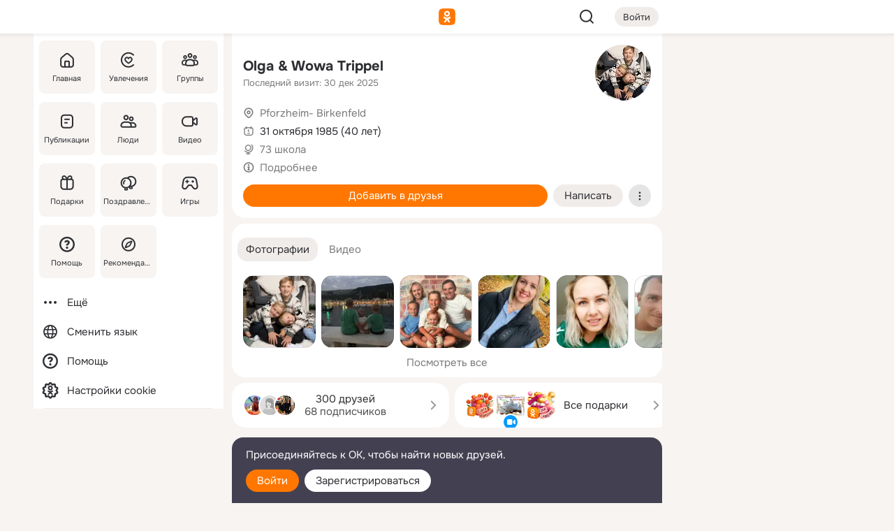

--- FILE ---
content_type: text/html;charset=UTF-8
request_url: https://m.ok.ru/profile/206614953
body_size: 25059
content:
<!DOCTYPE html><html class="v201 no-js st-friendMain sidebar-on ds-colors feed-redesign-2023 complaints-form-v3 vkui vkui--vkIdOk--light vkui-fixed-bg" id="root" lang="ru" data-view="doc" data-func="any"><head><title>Olga &amp; Wowa Trippel | OK.RU</title>
<meta http-equiv="Content-Type" content="text/html; charset=UTF-8"/><meta name="referrer" content="strict-origin-when-cross-origin"></meta><meta name="title" content="Olga &amp; Wowa Trippel | OK.RU"></meta><meta name="description" content="Olga &amp; Wowa Trippel. 40 лет. Место проживания - Pforzheim- Birkenfeld. Общайтесь в - Одноклассники."></meta><meta name="mobile-web-app-capable" content="yes"><link rel="alternate" type="application/atom+xml" href="https://m.ok.ru/atom-feed/hobby"><link rel="alternate" type="application/atom+xml" href="https://m.ok.ru/atom-feed/collection"><link rel="image_src" href="https://i.okcdn.ru/i?r=[base64]"></link><link rel="canonical" href="https://ok.ru/profile/206614953"></link><meta property="og:title" content="Olga &amp; Wowa Trippel | OK.RU"><meta property="og:description" content="Olga &amp; Wowa Trippel. 40 лет. Место проживания - Pforzheim- Birkenfeld. Общайтесь в - Одноклассники."><meta property="og:url" content="https://m.ok.ru/profile/206614953"><meta property="og:image" content="https://i.okcdn.ru/i?r=[base64]"><meta property="og:image:url" content="http://i.okcdn.ru/i?r=[base64]"><meta property="og:image:secure_url" content="https://i.okcdn.ru/i?r=[base64]"><meta name="viewport" content="width=device-width,initial-scale=1,maximum-scale=4,interactive-widget=resizes-content" /><link rel="manifest" href="/mres/pwa/manifest.json" crossorigin="use-credentials"></link><script type="application/ld+json">{"@context":"https://schema.org","@graph":[{"@type":"BreadcrumbList","itemListElement":[{"position":1,"@type":"ListItem","item":{"name":"Главная","@id":"https://m.ok.ru"}},{"position":2,"@type":"ListItem","item":{"name":"Пользователи","@id":"https://m.ok.ru/search/profiles"}},{"position":3,"@type":"ListItem","item":{"name":"Olga \u0026 Wowa Trippel","@id":"https://m.ok.ru/profile/206614953"}}]},{"gender":"FEMALE","affiliation":{"@type":"Organization","name":"73 школа"},"@type":"Person","givenName":"Olga \u0026 Wowa","familyName":"Trippel","homeLocation":{"address":{"@type":"PostalAddress","addressLocality":"Pforzheim- Birkenfeld"},"@type":"Place"},"birthDate":"1985.10.31"}]}</script><script>(function(win) {var doc = win.document,dt = '';dt = new Date();doc.cookie = 'TimezoneOffset=' + dt.getTimezoneOffset() + ';path=/';doc.cookie = 'ClientTimeDiff=' + (dt.getTime() - 1769224432403) + ';path=/';})(window);</script><script>(function(win, redirect) {if (win.top.location !== win.location) {win.top.location.href = redirect || win.location.href;}})(this, null);</script><link rel="preload" as="font" href="/mres/font/svg/common/svg-icons.woff?d12ffec1e0a4a01c9776cc90443a200a" crossorigin="anonymous"></link><link href="/mres/batch/js/reactaae1cd15/react-loader.js" rel="prefetch" as="style"></link><link href="/mres/batch/js/reactaae1cd15/vendors.js" rel="prefetch" as="style"></link><link href="/mres/batch/js/reactaae1cd15/core-client.js" rel="prefetch" as="style"></link><script src="/mres/batch/js/healthPage/accbaa14/xray.js"></script><script id="__xray-init__" type="text/javascript">xray.setConfig({
            defaultParams: {
                p: 'odnoklassniki-mobile',
            },
            xrayRadarUrl: 'https://xray.mail.ru'        });

        xray.send('pk-xray-ready');
        //# sourceURL=xray.init.js</script><script src="/mres/batch/js/healthPage/accbaa14/userKeeper.js"></script><script>this.okHead={"clipsFullscreen":{"enabled":true},"reactHydrationErrorComponentList":[],"beacon":"/dk;jsessionid=a42ae142f6e5af198a28e655e2914dc557b9e8b6c50846a3.b6380d96?st.cmd=clientGenericStat&_prevCmd=friendMain&tkn=6033","debugConfig":["DEVMODE"],"scrollThrottle":200,"xtkn":"","consoleWrapper":true,"staticResourceUrl":"/","tracer":{"appToken":"kk9eFTATuCYmnYVJiGWydVMaLukFoKuW0p5Uue5AWa00","tracerVersion":"2.1.0","mobVersion":"1.1.201","mobVersionHashCode":1901620857,"appVersionPrefix":"prod","nonFatalErrors":["Permissions","check","failed","The","request","is","not","allowed","Fetch","aborted","can","be","found","here","AbortError","NotAllowedError","NotFoundError","error.network","Request","Failed","to","fetch","Load","load"]},"webVitals":{"clsReportsCapacity":3,"consoleLogsEnabled":false,"isAutotestMetaDataSupported":false,"isListenerEnabled":true,"inpReportsCapacity":5,"isConsoleClicksEnabled":false},"webApiUrlReplacements":{"m.ok":"ok","m2.ok":"ok","mobtg.ok":"wtuc.ok","m.bnnapp.com":"bnnapp.com"},"jsReliable":true}</script><script type="text/javascript">   (function(m,e,t,r,i,k,a){m[i]=m[i]||function(){(m[i].a=m[i].a||[]).push(arguments)};   m[i].l=1*new Date();k=e.createElement(t),a=e.getElementsByTagName(t)[0],k.async=1,k.src=r,a.parentNode.insertBefore(k,a)})   (window, document, "script", "https://mc.yandex.ru/metrika/tag.js", "ym");   ym(87663567, "init", {        clickmap:true,        trackLinks:true,        accurateTrackBounce:true   });</script><noscript><div><img src="https://mc.yandex.ru/watch/87663567" style="position:absolute; left:-9999px;" alt="" /></div></noscript><link rel="stylesheet" type="text/css" href="/mres/css/base-button-BPQMROgV.css" />
<link href="/mres/css/reset-CGlH4YYT.css" type="text/css" rel="stylesheet"/>
<link href="/mres/css/text-icon-DmvEZ7a1.css" type="text/css" rel="stylesheet"/>
<link href="/mres/css/mobile-main-CKFGGO9r.css" type="text/css" rel="stylesheet"/>
<link href="/mres/css/grids-DjQEmj9w.css" type="text/css" rel="stylesheet"/>
<link href="/mres/css/payment-DyVadPr8.css" type="text/css" rel="stylesheet"/>
<link href="/mres/css/ds-colors-Cyazo0Br.css" type="text/css" rel="stylesheet"/>
<link href="/mres/react/toast-manager_dcc20320.css" type="text/css" rel="stylesheet"/>
<link href="/mres/react/clips-fullscreen_fca0546d.css" type="text/css" rel="stylesheet"/><link rel="stylesheet" type="text/css" href="/mres/css/toolbar-CYlwmatI.css" /><link rel="stylesheet" type="text/css" href="/mres/css/sidebar-CdTqNZIH.css" /><link rel="stylesheet" type="text/css" href="/mres/css/hobby-BDN-3sXb.css" /><link rel="stylesheet" type="text/css" href="/mres/css/gift-card-nvj18xNA.css" /><link rel="stylesheet" type="text/css" href="/mres/css/action-bar-DUuXkeYg.css" /><link rel="stylesheet" type="text/css" href="/mres/css/widget-info-DBYFD1Jr.css" /><link rel="stylesheet" type="text/css" href="/mres/css/invite-banner-CSY9zDhK.css" /><link rel="stylesheet" type="text/css" href="/mres/css/buttons-set-DEZnQMko.css" /><link rel="stylesheet" type="text/css" href="/mres/css/rtterms-banner-BSKVRrCX.css" /><link rel="stylesheet" type="text/css" href="/mres/css/reactions-panel-GCl0FsaS.css" /><link rel="stylesheet" type="text/css" href="/mres/css/input-text-DnkQboEs.css" /><link rel="stylesheet" type="text/css" href="/mres/css/field-elements-iB1Q1i-h.css" />
<link href="/mres/css/mobile-sm-BQE7t3eI.css" type="text/css" rel="stylesheet"/><link rel="shortcut icon" href="/favicon_32.ico" type="image/x-icon"></link><link sizes="16x16" rel="icon" href="/mres/img/s/ico-redesign/ok_logo_16.png" type="image/png"></link><link sizes="32x32" rel="icon" href="/mres/img/s/ico-redesign/ok_logo_32.png" type="image/png"></link><link sizes="42x42" rel="icon" href="/mres/img/s/ico-redesign/ok_logo_42.png" type="image/png"></link><link sizes="180x180" rel="apple-touch-icon" href="/mres/img/s/ico-redesign/ok_logo_180.png"></link><link size="192x192" rel="icon" href="//mres/img/browser-theme/oklogo.png"></link>

<style>




.donate-portlet_card-item_avatar .avatar_empty .fi:before {margin-left:0}
.and .donate-portlet_card-item_avatar .avatar_empty .fi:not(.__svg):before {margin-bottom:-.25em}
.o .toolbar_widgets-w {display: none}




@media (max-width: 479px) {
.daily-reward-portlet_ruby1_img {width: 41px !important}
.daily-reward-portlet_ruby2_img {width: 120px !important}
.daily-reward-portlet_star1_img {width: 40px !important}
.daily-reward-portlet_pipe1_img {width: 96px !important}
}

.game-frame_videoadv .app-video_mute_lk, .game-frame_videoadv .app-video_label {color: #ffffff}
.app-video video {
    position: relative !important;
}
.featured-app-banner {
    padding-bottom: 111.11%;
}

.app-video {
  height: 100%;
}
.app-video .video {
   width: 100%;
   height: auto;
   z-index: 10;
}

.game-frame_videoadv .app-video_mute {
  max-height: 18px;
  top: 12px;
  padding: 10px 12px 10px 16px;app-dating_header
  font-family: Roboto;
  font-style: normal;
  font-weight: 400;
  font-size: 14px;
  line-height: 18px;
}

.game-campaign_action-text {
  color: #C0C0C0 !important;
}

.game-campaign_action {
  background: rgba(46,47,51,0.878);
}

.game-campaign_action-close-icon {
  background-color: #fff
}

.app-video_label {
    display: none;
}

#game_adblock_item {
   box-shadow: unset !important;
}

.dark-theme .app-dating_header {
   background: #392C1D;
}

.dark-theme .app-dating_header-title {
   color: #FFF;
}

.dark-theme .app-dating_header-description {
   color: #C0C0C0;
}


.music_album_lst.__alone.__album-redesign .music_album_i{height:auto} .music_album_lst.__alone.__album-redesign .music_album_cnt{height:auto}

.friend-card_send-present-button-text{vertical-align:baseline;}


.topic-user-event_img-wrapper .topic-user-event_text-over-img{ font-size: 26px;}


.congrats-quiz_question_button {display:none;}
form .congrats-quiz_question_button {display:inline-block;}


.tabs.__sticky__jp0tq { top: 0px; z-index: 149; }


.gift-section.__easter-gifts-section:before{background-image:url(//i.okcdn.ru/i?r=ADFduA860z-u_sNvOqUG3iXGt7zq6qhKGdjmLyzqT-kkqHh6acO4zb9wjCXoquMmhNY);display:block;content:'';height:80px;background-size:auto 80px;background-position:center center;background-repeat:no-repeat;background-color:#0B7ADB;}
.gift-section.__easter-gifts-section .title{display:none}
.gift-section.__easter-gifts-section+.gifts_ul{background-color:#e4effa;}


.help-faq-payload-block img {width: 100%;}


.gift-section.__teacher-bg-promo .title {display:none;}
.gift-section.__teacher-bg-promo .gifts_ul .it {border:none;}
.gift-section.__teacher-bg-promo+.gifts_ul {padding:0 12px;background-color:rgba(255, 136, 0, 0.12);}
.gift-section.__teacher-bg-promo .l.gifts_ul.grid:last-child {margin-bottom:0;}
.gift-section.__teacher-bg-promo::before {content:'';display:block;background-image:url(https://i.okcdn.ru/i?r=ADFduA860z-u_sNvOqUG3iXGkfGOOSqvoR8erOT-lbj1E3h6acO4zb9wjCXoquMmhNY);background-size:cover;height:80px;background-position-x:center;background-color:#FF8800;background-repeat:no-repeat;}
@media (-webkit-min-device-pixel-ratio:1.5),(min-resolution:120dpi),(min-resolution:1.5dppx){.gift-section.__teacher-bg-promo::before {background-image:url(https://i.okcdn.ru/i?r=ADFduA860z-u_sNvOqUG3iXGjt9Fwc2LE0kTSU7FOYeEx3h6acO4zb9wjCXoquMmhNY);}}
@media (min-device-width: 375px){.gift-section.__teacher-bg-promo::before {background-size:contain;}}

.gift-card.__free-for-ad .gift-price_text,
.gift-card.__free-for-ad .gift-price_icon,
.gift-card.__free-for-ad-live .gift-price_text,
.gift-card.__free-for-ad-live .gift-price_icon {background-color: #e0f2ff !important;}


.dark-theme .search-additional-components,
.dark-theme .search.__rounded-field .query-completions.search-chips {border-bottom-color: #202020;}
.search.__rounded-field + #searchableListContent.__show-results .item.help-faq-subsection-item:first-child {border-top: none;}
#root .search.__rounded-field .input-text.__search.__voice-enabled .input-text_icons,
#root .search.__rounded-field .input-text.__search.__voice-enabled.__active .input-text_icons.__left {width: 36px;}
#root .search.__rounded-field .input-text.__search.__voice-enabled.__active .input-text_icons {width: 72px;}
#sidebar-userSettingsMain {z-index: 2;}
.and.hobby-show-landing .portal-container[data-logloc="hobbyShowLanding"] .vdo.tbcont, .ios.hobby-show-landing .portal-container[data-logloc="hobbyShowLanding"] .vdo.tbcont {background: url('https://st.okcdn.ru/static/pro3/1-0-104/_storage/i/landings/hobby_show_mob.jpg') no-repeat; background-size: cover;}
.desktop.hobby-show-landing .portal-container[data-logloc="hobbyShowLanding"] .vdo.tbcont {background: url('https://st.okcdn.ru/static/pro3/1-0-104/_storage/i/landings/hobby_show_desktop.jpg') no-repeat; background-size: cover;}
.hobby-show-landing .portal-container[data-logloc="hobbyShowLanding"] .vdo.thumb {opacity: 0;}
.n .wrapper.agreement,.n.guest .wrapper #head,.n.guest .wrapper #content,.n.guest .wrapper #footer {max-width:630px}
.block.__boxed.greeting-block {padding: 16px;}

.bottom-sheet-description_description-content.__expand {-webkit-line-clamp: 1000;}


#geo-page-main.viewport_content {overflow: visible}



.daily-photo-slider-card_media_holder .common-avatar.photo_img + .common-avatar.photo_img {display: none}


.feed-header-content_action-wrap {z-index: 9;}
.feed-header-content .feed-header-content_item .grp,
.feed-header-content .feed-header-content_item .usr { text-wrap: nowrap; }
.promo-avatar-content_header { width: auto; }

.feed-header-content_line.__owner .usr,
.feed-header-content_line.__owner .grp { display: inline-block; }
.feed-header-content_line .usr,
.feed-header-content_line .grp { display: inline; }



.dark-theme ul.hobby20_navigation.__collapsed.__wide.__multiline a:first-child .hobby20_navigation_content {
    color: #ffffff !important;
}



.ds-colors .np_photoBox_back {
	background-color: #000;
}

.ds-colors .widget-list_infos .ecnt {
    color: var(--color_main);
}

.music-track .music-track_artist {
    display: flex;
    align-items: center;
    flex-wrap: nowrap;
}

.guest .musc_controls.musc_info_wrapper {
    vertical-align: middle;
}

.guest .tracks_i {
    display: flex;
    align-items: center;
    flex-wrap: nowrap;
}

.music_album_explicit-label {
	margin-top: 0;
    color: var(--dynamic-text-and-icons-base-tertiary);
}


.np_photoBox.__redesign2023 .quick-photo-comment_container .widget-list_actions .widget-list_i .ic-react.ny2025-react + .widget_action.__active:not(.__super-react) {
    background-color: rgba(0,153,255, 0.12) !important;
}


</style>

<script>document.documentElement.className=(document.documentElement.className||'').replace(/(^|\s)no-js(?=$|\s)/g,'$1js')</script><script src="/mres/batch/js/head/f4d757e/head.js"></script><script src="/mres/default/js/jsChallengeBgReq.js" defer="true"></script><script src="/mres/default/js/web-vitals.js"></script><script>OK.launchServices('',[{"service":"deviceCaps","age":31536000},{"service":"doublePostPrevention","disableAfterSubmit":true,"postDelay":3000},{"targetBlankEnabled":true,"log":false,"service":"initClickPixels"}])</script><script src="/mres/default/js/tracerForHead-2.1.0.js" defer="true"></script><script src="https://top-fwz1.mail.ru/js/code.js" defer="true"></script><script src="https://privacy-cs.mail.ru/static/sync-loader.js" defer="true"></script><script type="text/javascript">window.inline_resources = {};
window.inline_resources.pts={};
window.inline_resources.pts['clips']={"cancel":"Отменить","clipUnavailable":"Упс, клип недоступен","$Hash$":"3845777514496","abortDislike":"Отменить поставленный дизлайк","clipUnavailableReasonDeletedOrHidden":"Возможно, клип удалён, или владелец скрыл его","subscribe":"Подписаться","loadError":"Не удалось загрузить клип","refresh":"Обновить","setDislikeOnClip":"Поставить дизлайк на клип","setLikeOnClip":"Поставить класс на клип","loadErrorSuggest":"Попробуйте обновить его","closeClipsLayer":"Закрыть клипы","clipReshared":"Вы поделились клипом в своём профиле","linkCopied":"Ссылка скопирована в буфер обмена","inOK":"в ОК","subscribed":"Вы подписались на автора","reshareNow":"Поделиться сейчас","report":"Пожаловаться","copyLiknk":"Копировать ссылку","disliked":"Похожие клипы будут показываться реже","clip":"Клип"};
</script>
</head><body class="desktop guest n noscroll search-in-discovery fixed-sidebar-view three-columns blocked-open-sidebar fixed round-avatars full-height two-columns-layout toolbar-fixed widget-redesign float-sidebar js-dialog-redesign mob-detect-on-web topic-link-redesign redesign-logo slider-to-collage feed-blocks-rounded input-fz-inc __profile-card"><div class="js-call" data-services="toastManager"></div><toast-manager data-css="toast-manager_dcc20320.css" server-rendering="true" data-bundle-name="toast-manager" data-attrs-types="{}" class="h-mod toast-manager js-call react-tag" data-module="react-loader" data-react="toast-manager_fb71c0f1.js" data-react-base-url="/mres/react/" data-view=" reactLoader"><template style="display:none"></template><div><section aria-label="Notifications alt+T" tabindex="-1" aria-live="polite" aria-relevant="additions text" aria-atomic="false"></section></div></toast-manager><noscript class="reset-js"><img height="1" width="1" src="/dk;jsessionid=a42ae142f6e5af198a28e655e2914dc557b9e8b6c50846a3.b6380d96?st.cmd=resetJsKookies&amp;tkn=3071&amp;_prevCmd=friendMain" alt=""></noscript><script>var w=window,$pgx=w.pageCtx=w.pageCtx||{};$pgx.staticResourceUrl="/";OK.loader.alias({'common-js':'/mres/batch/js/common/bd7ed370/common.js'});OK.loader.use('common-js');</script><script>var _tmr = window._tmr || (window._tmr = []);_tmr.push({id: 1963260,type: "pageView",start: (new Date).getTime(),timespent: true});</script><script src="/mres/batch/js/healthPage/accbaa14/coreKeeper.js"></script><script id="__core-keeper-init__" type="text/javascript">window.coreKeeper && window.coreKeeper.init({
  timespent: {
    login: 0  }
});
//# sourceURL=core-keeper-init.js</script><div id="container"><div id="wrapper" class="wrapper guest portal "><div aria-hidden="true" class="error-notification-w"><div class="error-notification"><span class="fi ic-alert-circle-16 ic16"><span class="ic_tx error-notification_txt">Произошла проблема с интернетом</span></span></div></div><div class="toolbar-w"><nav aria-label="Тулбар" id="head" class="ntfb2 toolbar __three-col-toolbar"><div class="toolbar_actions-w toolbar_inner"><ul id="toolbar-actions" data-log-click="{&quot;stateParams&quot;:&quot;{\&quot;stateId\&quot;:\&quot;friendMain\&quot;,\&quot;st-prm_friendId\&quot;:\&quot;206614953\&quot;}&quot;,&quot;signInLayerContainer&quot;:&quot;anonym.toolbar&quot;,&quot;registrationContainer&quot;:&quot;anonym.home_login.friend&quot;}" class="toolbar_actions highlight-block-color-list"><li class="toolbar_actions-i"><div id="sidebar-opener" class="portal-sidebar-button" data-log-click="{&quot;target&quot;:&quot;menu&quot;}" data-func="openSidebar" title="Открыть боковое меню" aria-label="Открыть боковое меню"><img class="sidebar-menu-icon toolbar_actions-i_inner" src="/mres/img/t.gif" alt="" aria-hidden="true"></div></li><li class="toolbar_actions-i"><a id="lgo" data-log-click="[{&quot;target&quot;:&quot;anonym-logo_tap&quot;},{&quot;target&quot;:&quot;logo&quot;}]" class="portal-logo highlight-block-color js-href" data-href="/dk;jsessionid=a42ae142f6e5af198a28e655e2914dc557b9e8b6c50846a3.b6380d96?bk=LoginForHref&amp;st.cmd=loginForHref&amp;st.redirect=%252Fprofile%252F206614953&amp;_prevCmd=friendMain&amp;tkn=2512&amp;spl=1&amp;spl=1" href="/"><img class="ticLgo tics portal-logo_img" src="/mres/img/t.gif" alt="" aria-hidden="true"><span class="logo_text __home">одноклассники</span></a></li><li class="toolbar_actions-i"><div class="base-button __plain   __modern __without-text __has-icon ic24 portal-search base-button __plain __modern __without-text __has-icon ic24 __margin" data-log-click="{&quot;searchLocation&quot;:&quot;ANON_GLOBAL_SEARCH&quot;,&quot;target&quot;:&quot;SEARCH_INPUT&quot;}"><a class="base-button_target" data-log-click="{&quot;target&quot;:&quot;search&quot;}" href="/dk;jsessionid=a42ae142f6e5af198a28e655e2914dc557b9e8b6c50846a3.b6380d96?st.cmd=anonymUsersAllSearch&amp;tkn=1409&amp;_prevCmd=friendMain"></a><div class="base-button_bg"></div><div aria-hidden="true" class="base-button_content"><span class="fi ic-search-24 base-button_content_icon __empty ic24"></span></div></div><div class="portal-login-button"><div class="base-button __default __small __modern" data-log-click="{&quot;target&quot;:&quot;login&quot;}"><a class="base-button_target" id="head_login_btn" href="/dk;jsessionid=a42ae142f6e5af198a28e655e2914dc557b9e8b6c50846a3.b6380d96?bk=LoginForHref&amp;st.cmd=loginForHref&amp;st.redirect=%252Fprofile%252F206614953&amp;_prevCmd=friendMain&amp;tkn=1224&amp;spl=1&amp;spl=1">Войти</a><div class="base-button_bg"></div><div aria-hidden="true" class="base-button_content"><div class="base-button_content_text">Войти</div></div></div></div></li></ul></div></nav><div id="toolbarProgress" class="toolbar-progress"></div></div><script>if((window.OK||(OK={})).initToolbar) OK.initToolbar(); else OK.isInitToolbarActive = true;</script><div class="two-columns-layout-content"><aside aria-labelledby="l-sidebar_header_title" data-log-click="{&quot;registrationContainer&quot;:&quot;anonymMenu&quot;}" data-state="1794238056" id="the-sidebar" class="l-sidebar __column __fixed-view __full-device-height"><nav class="l-sidebar_cnt __guest"><div class="l-sidebar_header"><a role="button" data-func="toggleSidebar" title="Закрыть меню" class="l-sidebar_link l-sidebar_close highlight-block-color" aria-label="Закрыть меню"><span class="fi ic-close-24 __empty ic24"></span></a><div id="l-sidebar_header_title" class="l-sidebar_header_title">Меню</div><a class="l-sidebar_header_search l-sidebar_link highlight-block-color js-to-global-search" data-log-click="{&quot;searchLocation&quot;:&quot;ANON_GLOBAL_SEARCH&quot;,&quot;target&quot;:&quot;SEARCH_INPUT&quot;}" data-func="goToGlobalSearch" data-endpoint="/dk;jsessionid=a42ae142f6e5af198a28e655e2914dc557b9e8b6c50846a3.b6380d96?st.cmd=anonymUsersAllSearch&amp;tkn=7424&amp;_prevCmd=friendMain" title="Искать на сайте" aria-label="Искать на сайте"><span class="fi ic-search-24 __empty ic24"></span></a></div><ul class="l-sidebar_lst __grid __main"><li class="l-sidebar_top_i" id="sidebar-main"><a class="l-sidebar_link js-href" data-href="/cdk/st.cmd/main/st.mfi/206614953/_prevCmd/friendMain/tkn/3558;jsessionid=a42ae142f6e5af198a28e655e2914dc557b9e8b6c50846a3.b6380d96?spl=1&amp;_aid=leftMenuClick" data-log-click="{&quot;target&quot;:&quot;userMain&quot;}" href="/" aria-label="Главная"><div class="l-sidebar_grid-bg fi ic-home-24"><span aria-hidden="true" class="fi_tx">Главная</span></div></a></li><li class="l-sidebar_top_i" id="sidebar-hobby20"><a class="l-sidebar_link js-href" data-href="/hobby;jsessionid=a42ae142f6e5af198a28e655e2914dc557b9e8b6c50846a3.b6380d96?_aid=leftMenuClick" data-log-click="{&quot;target&quot;:&quot;hobbies&quot;}" href="/hobby" aria-label="Увлечения"><div class="l-sidebar_grid-bg fi ic-hobbies-24"><span aria-hidden="true" class="fi_tx">Увлечения</span></div></a></li><li class="l-sidebar_top_i" id=""><a class="l-sidebar_link js-href" data-href="/groups/;jsessionid=a42ae142f6e5af198a28e655e2914dc557b9e8b6c50846a3.b6380d96?spl=1" data-log-click="{&quot;target&quot;:&quot;userAltGroup&quot;}" href="/groups" aria-label="Группы"><div class="l-sidebar_grid-bg fi ic-users-3-24"><span aria-hidden="true" class="fi_tx">Группы</span></div></a></li><li class="l-sidebar_top_i" id=""><a class="l-sidebar_link js-href" data-href="/search/content/;jsessionid=a42ae142f6e5af198a28e655e2914dc557b9e8b6c50846a3.b6380d96?spl=1" data-log-click="{&quot;target&quot;:&quot;contentSearch&quot;}" href="/search/content" aria-label="Публикации"><div class="l-sidebar_grid-bg fi ic-feed-24"><span aria-hidden="true" class="fi_tx">Публикации</span></div></a></li><li class="l-sidebar_top_i" id=""><a class="l-sidebar_link js-href" data-href="/search/profiles/;jsessionid=a42ae142f6e5af198a28e655e2914dc557b9e8b6c50846a3.b6380d96?spl=1" data-log-click="{&quot;target&quot;:&quot;anonym.userSearch&quot;}" href="/search/profiles" aria-label="Люди"><div class="l-sidebar_grid-bg fi ic-users-24"><span aria-hidden="true" class="fi_tx">Люди</span></div></a></li><li class="l-sidebar_top_i" id="sidebar-userMovies"><a class="l-sidebar_link js-href" data-href="/dk;jsessionid=a42ae142f6e5af198a28e655e2914dc557b9e8b6c50846a3.b6380d96?st.cmd=userMovies&amp;_prevCmd=friendMain&amp;tkn=1356&amp;spl=1&amp;_aid=leftMenuClick" data-log-click="{&quot;target&quot;:&quot;video&quot;}" href="/video" aria-label="Видео"><div class="l-sidebar_grid-bg fi ic-videocam-24"><span aria-hidden="true" class="fi_tx">Видео</span></div></a></li><li class="l-sidebar_top_i" id=""><a class="l-sidebar_link js-href" data-href="/gifts/;jsessionid=a42ae142f6e5af198a28e655e2914dc557b9e8b6c50846a3.b6380d96?spl=1" data-log-click="{&quot;target&quot;:&quot;giftsFront&quot;}" href="/gifts" aria-label="Подарки"><div class="l-sidebar_grid-bg fi ic-gift-24"><span aria-hidden="true" class="fi_tx">Подарки</span></div></a></li><li class="l-sidebar_top_i" id=""><a class="l-sidebar_link js-href" data-href="/pozdravleniya;jsessionid=a42ae142f6e5af198a28e655e2914dc557b9e8b6c50846a3.b6380d96" data-log-click="{&quot;target&quot;:&quot;congrats&quot;}" href="/pozdravleniya" aria-label="Поздравления"><div class="l-sidebar_grid-bg fi ic-balloons-24"><span aria-hidden="true" class="fi_tx">Поздравления</span></div></a></li><li class="l-sidebar_top_i" id=""><a class="l-sidebar_link js-href" data-href="/games/;jsessionid=a42ae142f6e5af198a28e655e2914dc557b9e8b6c50846a3.b6380d96?spl=1" data-log-click="{&quot;target&quot;:&quot;appsShowcaseHD&quot;}" href="/games" aria-label="Игры"><div class="l-sidebar_grid-bg fi ic-games-24"><span aria-hidden="true" class="fi_tx">Игры</span></div></a></li><li class="l-sidebar_top_i" id=""><a class="l-sidebar_link js-href" data-href="/help/;jsessionid=a42ae142f6e5af198a28e655e2914dc557b9e8b6c50846a3.b6380d96?spl=1" data-log-click="{&quot;target&quot;:&quot;help&quot;}" href="/help" aria-label="Помощь"><div class="l-sidebar_grid-bg fi ic-help-circle-16"><span aria-hidden="true" class="fi_tx">Помощь</span></div></a></li><li class="l-sidebar_top_i" id=""><a class="l-sidebar_link js-href" data-href="/discovery/;jsessionid=a42ae142f6e5af198a28e655e2914dc557b9e8b6c50846a3.b6380d96?spl=1" data-log-click="{&quot;target&quot;:&quot;discovery&quot;}" href="/discovery" aria-label="Рекомендации"><div class="l-sidebar_grid-bg fi ic-discover-24"><span aria-hidden="true" class="fi_tx">Рекомендации</span></div></a></li></ul><ul class="l-sidebar_lst __flat __secondary __bottom highlight-block-color-list"><li class="l-sidebar_i" id="sidebar-moreOKSocialsLinks"><a class="l-sidebar_link fi ic-more-24" href="/dk;jsessionid=a42ae142f6e5af198a28e655e2914dc557b9e8b6c50846a3.b6380d96?st.cmd=moreOKSocialsLinks&amp;_prevCmd=friendMain&amp;tkn=7074&amp;spl=1&amp;_aid=leftMenuClick" aria-label="Ещё"><span aria-hidden="true" class="fi_tx">Ещё</span></a></li><li class="l-sidebar_i" id=""><a class="l-sidebar_link fi ic-web-24" href="/dk;jsessionid=a42ae142f6e5af198a28e655e2914dc557b9e8b6c50846a3.b6380d96?st.cmd=langSelector&amp;spl=1" aria-label="Сменить язык"><span aria-hidden="true" class="fi_tx">Сменить язык</span></a></li><li class="l-sidebar_i" id=""><a class="l-sidebar_link fi ic-help-circle-16 js-href" data-href="/help/;jsessionid=a42ae142f6e5af198a28e655e2914dc557b9e8b6c50846a3.b6380d96?spl=1" href="/help" aria-label="Помощь"><span aria-hidden="true" class="fi_tx">Помощь</span></a></li><li class="l-sidebar_i" id="sidebar-userSettingsCookiePolicy"><a class="l-sidebar_link fi ic-ok-star-16" href="/dk;jsessionid=a42ae142f6e5af198a28e655e2914dc557b9e8b6c50846a3.b6380d96?st.cmd=userSettingsCookiePolicy&amp;st.rtu=%2Fdk%3Bjsessionid%3Da42ae142f6e5af198a28e655e2914dc557b9e8b6c50846a3.b6380d96%3Fst.cmd%3DfriendMain%26st.friendId%3D206614953%26st.frwd%3Doff%26st.page%3D1%26_prevCmd%3DfriendMain%26tkn%3D2544&amp;st.src=userMain&amp;_prevCmd=friendMain&amp;tkn=8467&amp;spl=1&amp;_aid=leftMenuClick" aria-label="Настройки cookie "><span aria-hidden="true" class="fi_tx">Настройки cookie </span></a></li></ul></nav></aside><script>OK.initializeSidebar({"isFixedView":true,"isAnimateEnabled":true,"isSwipeEnabled":false});</script><div id="promoBanner"></div><div id="boxPage" data-logloc="friendMain" class="portal-container"><div id="content"><div data-log-click="{&quot;target&quot;:&quot;anonym-profile-v3&quot;}" class="profile-page js-profile-page"><div class="profile-wrapper"><div class="profile-card"><div class="profile-card_main-content"><div class="profile-card_main-content_tx"><span class="icons-set  "><span class="ic-set_tx "><h1 class="name-header-markup"><a class="" itemprop="name" href="/dk;jsessionid=a42ae142f6e5af198a28e655e2914dc557b9e8b6c50846a3.b6380d96?st.cmd=friendInfo&amp;st.friendId=206614953&amp;_prevCmd=friendMain&amp;tkn=7913">Olga &amp; Wowa Trippel</a></h1></span><span class="user-profile-badges"></span></span><h2 class="profile-card_main-content_last-activity"><span class="profile-card_info-tx_about_descr">Последний визит: 30 дек 2025</span></h2></div><div class="sz80 common-avatar __compact-ol profile-card_main-content_avatar" data-log-click="{&quot;target&quot;:&quot;avatar&quot;}"><a class="u-ava sz80 " href="/dk;jsessionid=a42ae142f6e5af198a28e655e2914dc557b9e8b6c50846a3.b6380d96?st.cmd=friendPhoto&amp;st.nav=off&amp;st.friendId=206614953&amp;st.rUrl=%2Fdk%3Bjsessionid%3Da42ae142f6e5af198a28e655e2914dc557b9e8b6c50846a3.b6380d96%3Fst.cmd%3DfriendMain%26amp%3Bst.friendId%3D206614953%26amp%3Bst.frwd%3Doff%26amp%3Bst.page%3D1%26amp%3B_prevCmd%3DfriendMain%26amp%3Btkn%3D8238&amp;st.phoId=989994528425&amp;_prevCmd=friendMain&amp;tkn=6962"><img class="u-ava_img sz80 " src="https://i.okcdn.ru/i?r=[base64]" alt="" itemprop="image"></a></div></div><ul class="profile-card_info"><li class="profile-card_info_item"><span class="fi ic-location-16 ic16"><span class="ic_tx" data-log-click="{&quot;target&quot;:&quot;info_location&quot;}"><a href="/dk;jsessionid=a42ae142f6e5af198a28e655e2914dc557b9e8b6c50846a3.b6380d96?st.cmd=usersOnline&amp;st.city=Pforzheim-+Birkenfeld&amp;st.ageFrom=14&amp;st.genders=2&amp;st.ageTo=90&amp;_prevCmd=friendMain&amp;tkn=2342" class="profile-card_info_item_tx">Pforzheim- Birkenfeld</a></span></span></li><li class="profile-card_info_item"><span class="fi ic-calendar-24 ic16"><span class="ic_tx">31 октября 1985 (40 лет)</span></span></li><li class="profile-card_info_item"><span class="fi ic-globe-16 ic16"><span class="ic_tx" data-log-click="{&quot;target&quot;:&quot;info_community&quot;}"><a href="/dk;jsessionid=a42ae142f6e5af198a28e655e2914dc557b9e8b6c50846a3.b6380d96?st.cmd=communityMain&amp;st.groupId=8975906963683&amp;_prevCmd=friendMain&amp;tkn=1827&amp;_aid=nfrProfCommun" class="profile-card_info_item_tx">73 школа</a></span></span></li><li class="profile-card_info_item"><span class="fi ic-info-circle-16 ic16"><span class="ic_tx" data-log-click="{&quot;target&quot;:&quot;info_more&quot;}"><button data-href="/dk;jsessionid=a42ae142f6e5af198a28e655e2914dc557b9e8b6c50846a3.b6380d96?st.cmd=friendInfo&amp;st.friendId=206614953&amp;_prevCmd=friendMain&amp;tkn=7121&amp;_aid=nfrProfMore" class="profile-card_info_item_tx action-button __inline" type="button">Подробнее</button></span></span></li></ul><div class="profile-card_buttons"><div class="base-button __accept   __modern profile-card_buttons_item __full-width"><input class="base-button_target action-base-button" data-log-click="{&quot;target&quot;:&quot;join&quot;}" data-href="/dk;jsessionid=a42ae142f6e5af198a28e655e2914dc557b9e8b6c50846a3.b6380d96?bk=LoginForHref&amp;st.cmd=loginForHref&amp;st.redirect=%252Fdk%253Bjsessionid%253Da42ae142f6e5af198a28e655e2914dc557b9e8b6c50846a3.b6380d96%253Fst.cmd%253DfriendMain%2526st.friendId%253D206614953%2526_prevCmd%253DfriendMain%2526tkn%253D7154&amp;_prevCmd=friendMain&amp;tkn=7516" value="Добавить в друзья" type="button"><div class="base-button_bg"></div><div aria-hidden="true" class="base-button_content"><div class="base-button_content_text">Добавить в друзья</div></div></div><div class="base-button __default   __modern profile-card_buttons_item"><input class="base-button_target action-base-button" data-log-click="{&quot;target&quot;:&quot;send_message&quot;}" data-href="/dk;jsessionid=a42ae142f6e5af198a28e655e2914dc557b9e8b6c50846a3.b6380d96?st.cmd=userChat&amp;st.convId=PRIVATE_206614953&amp;st.grp=off&amp;st.edit=off&amp;st.rpl=off&amp;_prevCmd=friendMain&amp;tkn=9743&amp;_aid=profMsg#lst" value="Написать" type="button"><div class="base-button_bg"></div><div aria-hidden="true" class="base-button_content"><div class="base-button_content_text">Написать</div></div></div><button data-func="showBottomMenu" class="profile-card_buttons_item __more" data-bmenu-title="Olga &amp; Wowa Trippel" data-bmenu-json="{&quot;items&quot;:[{&quot;iconClass&quot;:&quot;fi ic-gift-24&quot;,&quot;href&quot;:&quot;/dk;jsessionid=a42ae142f6e5af198a28e655e2914dc557b9e8b6c50846a3.b6380d96?st.cmd=selectPresent\u0026amp;st.or=f9LHodD0cOJvt3bWTrsH4WvBw_wgUNETzWC1fNB9BY2X5KmtL2liqk7DAjeLBcaysrL6HJ8hyg5MdA\u0026amp;st.friendId=206614953\u0026amp;_prevCmd=friendMain\u0026amp;tkn=6980\u0026amp;_aid=profGift&quot;,&quot;text&quot;:&quot;Сделать подарок&quot;,&quot;logTarget&quot;:&quot;send_present&quot;,&quot;isButton&quot;:true},{&quot;iconClass&quot;:&quot;fi ic-follow-16&quot;,&quot;href&quot;:&quot;/dk;jsessionid=a42ae142f6e5af198a28e655e2914dc557b9e8b6c50846a3.b6380d96?st.cmd=friendSubscriptions\u0026amp;st.rtu=%2Fdk%3Bjsessionid%3Da42ae142f6e5af198a28e655e2914dc557b9e8b6c50846a3.b6380d96%3Fst.cmd%3DfriendMain%26st.friendId%3D206614953%26st.frwd%3Doff%26st.page%3D1%26_prevCmd%3DfriendMain%26tkn%3D1506\u0026amp;st.friendId=206614953\u0026amp;_prevCmd=friendMain\u0026amp;tkn=2322#js-dlg&quot;,&quot;text&quot;:&quot;Настройки подписки&quot;,&quot;logTarget&quot;:&quot;manage_subscriptions&quot;,&quot;isButton&quot;:true},{&quot;iconClass&quot;:&quot;fi ic-phone-24&quot;,&quot;href&quot;:&quot;/dk;jsessionid=a42ae142f6e5af198a28e655e2914dc557b9e8b6c50846a3.b6380d96?st.cmd=friendCallOkLink\u0026amp;st.rtu=%2Fdk%3Bjsessionid%3Da42ae142f6e5af198a28e655e2914dc557b9e8b6c50846a3.b6380d96%3Fst.cmd%3DfriendMain%26st.friendId%3D206614953%26st.frwd%3Doff%26st.page%3D1%26_prevCmd%3DfriendMain%26tkn%3D6071\u0026amp;st.friendId=206614953\u0026amp;_prevCmd=friendMain\u0026amp;tkn=6729#js-dlg&quot;,&quot;text&quot;:&quot;Позвонить&quot;,&quot;logTarget&quot;:&quot;call&quot;,&quot;isButton&quot;:true},{&quot;iconClass&quot;:&quot;fi ic-users-3-24&quot;,&quot;href&quot;:&quot;/dk;jsessionid=a42ae142f6e5af198a28e655e2914dc557b9e8b6c50846a3.b6380d96?st.cmd=altGroupSelectGroupToAdd\u0026amp;st.friendId=206614953\u0026amp;st.frwd=off\u0026amp;st.page=1\u0026amp;_prevCmd=friendMain\u0026amp;tkn=4739&quot;,&quot;text&quot;:&quot;Пригласить в группу&quot;,&quot;logTarget&quot;:&quot;add_to_group&quot;,&quot;isButton&quot;:true},{&quot;iconClass&quot;:&quot;fi ic-info-circle-24&quot;,&quot;href&quot;:&quot;/dk;jsessionid=a42ae142f6e5af198a28e655e2914dc557b9e8b6c50846a3.b6380d96?st.cmd=friendComplain\u0026amp;st.friendId=206614953\u0026amp;st.frwd=off\u0026amp;st.page=1\u0026amp;_prevCmd=friendMain\u0026amp;tkn=3307#js-dlg&quot;,&quot;text&quot;:&quot;Пожаловаться&quot;,&quot;logTarget&quot;:&quot;complain&quot;,&quot;isButton&quot;:true},{&quot;iconClass&quot;:&quot;fi ic-block-24&quot;,&quot;href&quot;:&quot;/dk;jsessionid=a42ae142f6e5af198a28e655e2914dc557b9e8b6c50846a3.b6380d96?st.cmd=friendBlockUserV2\u0026amp;st.bloc=PROFILE\u0026amp;st.rtu=%2Fdk%3Bjsessionid%3Da42ae142f6e5af198a28e655e2914dc557b9e8b6c50846a3.b6380d96%3Fst.cmd%3DfriendMain%26st.friendId%3D206614953%26st.frwd%3Doff%26st.page%3D1%26_prevCmd%3DfriendMain%26tkn%3D8254\u0026amp;st.bId=206614953\u0026amp;_prevCmd=friendMain\u0026amp;tkn=948&quot;,&quot;text&quot;:&quot;Заблокировать&quot;,&quot;logTarget&quot;:&quot;block&quot;,&quot;isButton&quot;:true}]}"><span class="fi ic-more-vertical-24 __empty ic16"></span></button></div></div></div><div class="friend-profile-content-block js-profile-content __photos"><nav class="tabs  __borderless __secondary-mode __adaptive" id="filter-546683055" data-view="friendContentBlock" role="navigation"><ul class="tabs_list js-call" data-view=""><li class="tabs_item __active" data-func="updateContent" data-tab-type="PHOTOS" data-login-url="/dk;jsessionid=a42ae142f6e5af198a28e655e2914dc557b9e8b6c50846a3.b6380d96?bk=LoginForHref&amp;st.cmd=loginForHref&amp;st.redirect=%252Fdk%253Bjsessionid%253Da42ae142f6e5af198a28e655e2914dc557b9e8b6c50846a3.b6380d96%253Fst.cmd%253DfriendAllPhotos%2526st.friendId%253D206614953%2526_prevCmd%253DfriendMain%2526tkn%253D832&amp;_prevCmd=friendMain&amp;tkn=3094" data-log-click="{&quot;target&quot;:&quot;to_photos&quot;}"><a class="tabs_action ai aslnk" role="button" tabindex="0"><span class="tabs_action-title">Фотографии</span><span class="fi ic-done-16 tabs_popup-arrow hidden __empty ic16"></span><span class="fi ic-down-12 tabs_arrow hidden __empty ic12"></span></a></li><li class="tabs_item" data-func="updateContent" data-tab-type="MOVIE" data-login-url="/dk;jsessionid=a42ae142f6e5af198a28e655e2914dc557b9e8b6c50846a3.b6380d96?bk=LoginForHref&amp;st.cmd=loginForHref&amp;st.redirect=%252Fdk%253Bjsessionid%253Da42ae142f6e5af198a28e655e2914dc557b9e8b6c50846a3.b6380d96%253Fst.cmd%253DfriendMovies%2526st.mode%253Down%2526st.friendId%253D206614953%2526_prevCmd%253DfriendMain%2526tkn%253D5884&amp;_prevCmd=friendMain&amp;tkn=8728" data-log-click="{&quot;target&quot;:&quot;to_video&quot;}"><a class="tabs_action ai alnk" role="button" tabindex="0"><span class="tabs_action-title">Видео</span><span class="fi ic-done-16 tabs_popup-arrow hidden __empty ic16"></span><span class="fi ic-down-12 tabs_arrow hidden __empty ic12"></span></a></li></ul></nav><div class="friend-profile-content __photos"><div class="profile-content-wrapper"><a data-log-click="{&quot;target&quot;:&quot;photo&quot;}" style="background-image: url(https://i.okcdn.ru/i?r=[base64])" href="/dk;jsessionid=a42ae142f6e5af198a28e655e2914dc557b9e8b6c50846a3.b6380d96?st.cmd=friendStreamPhoto&amp;st.soid=206614953&amp;st.friendId=206614953&amp;st.rUrl=%2Fdk%3Bjsessionid%3Da42ae142f6e5af198a28e655e2914dc557b9e8b6c50846a3.b6380d96%3Fst.cmd%3DfriendMain%26amp%3Bst.friendId%3D206614953%26amp%3Bst.frwd%3Doff%26amp%3Bst.page%3D1%26amp%3B_prevCmd%3DfriendMain%26amp%3Btkn%3D3961&amp;st.phoId=989994528425&amp;_prevCmd=friendMain&amp;tkn=5555" class="profile-content-wrapper-item"></a><a data-log-click="{&quot;target&quot;:&quot;photo&quot;}" style="background-image: url(https://i.okcdn.ru/i?r=[base64])" href="/dk;jsessionid=a42ae142f6e5af198a28e655e2914dc557b9e8b6c50846a3.b6380d96?st.cmd=friendStreamPhoto&amp;st.soid=206614953&amp;st.friendId=206614953&amp;st.rUrl=%2Fdk%3Bjsessionid%3Da42ae142f6e5af198a28e655e2914dc557b9e8b6c50846a3.b6380d96%3Fst.cmd%3DfriendMain%26amp%3Bst.friendId%3D206614953%26amp%3Bst.frwd%3Doff%26amp%3Bst.page%3D1%26amp%3B_prevCmd%3DfriendMain%26amp%3Btkn%3D484&amp;st.phoId=989994524585&amp;_prevCmd=friendMain&amp;tkn=8553" class="profile-content-wrapper-item"></a><a data-log-click="{&quot;target&quot;:&quot;photo&quot;}" style="background-image: url(https://i.okcdn.ru/i?r=[base64])" href="/dk;jsessionid=a42ae142f6e5af198a28e655e2914dc557b9e8b6c50846a3.b6380d96?st.cmd=friendStreamPhoto&amp;st.soid=206614953&amp;st.friendId=206614953&amp;st.rUrl=%2Fdk%3Bjsessionid%3Da42ae142f6e5af198a28e655e2914dc557b9e8b6c50846a3.b6380d96%3Fst.cmd%3DfriendMain%26amp%3Bst.friendId%3D206614953%26amp%3Bst.frwd%3Doff%26amp%3Bst.page%3D1%26amp%3B_prevCmd%3DfriendMain%26amp%3Btkn%3D5351&amp;st.phoId=969635628457&amp;_prevCmd=friendMain&amp;tkn=307" class="profile-content-wrapper-item"></a><a data-log-click="{&quot;target&quot;:&quot;photo&quot;}" style="background-image: url(https://i.okcdn.ru/i?r=[base64])" href="/dk;jsessionid=a42ae142f6e5af198a28e655e2914dc557b9e8b6c50846a3.b6380d96?st.cmd=friendStreamPhoto&amp;st.soid=206614953&amp;st.friendId=206614953&amp;st.rUrl=%2Fdk%3Bjsessionid%3Da42ae142f6e5af198a28e655e2914dc557b9e8b6c50846a3.b6380d96%3Fst.cmd%3DfriendMain%26amp%3Bst.friendId%3D206614953%26amp%3Bst.frwd%3Doff%26amp%3Bst.page%3D1%26amp%3B_prevCmd%3DfriendMain%26amp%3Btkn%3D2225&amp;st.phoId=952663864489&amp;_prevCmd=friendMain&amp;tkn=7073" class="profile-content-wrapper-item"></a><a data-log-click="{&quot;target&quot;:&quot;photo&quot;}" style="background-image: url(https://i.okcdn.ru/i?r=[base64])" href="/dk;jsessionid=a42ae142f6e5af198a28e655e2914dc557b9e8b6c50846a3.b6380d96?st.cmd=friendStreamPhoto&amp;st.soid=206614953&amp;st.friendId=206614953&amp;st.rUrl=%2Fdk%3Bjsessionid%3Da42ae142f6e5af198a28e655e2914dc557b9e8b6c50846a3.b6380d96%3Fst.cmd%3DfriendMain%26amp%3Bst.friendId%3D206614953%26amp%3Bst.frwd%3Doff%26amp%3Bst.page%3D1%26amp%3B_prevCmd%3DfriendMain%26amp%3Btkn%3D3660&amp;st.phoId=942596385193&amp;_prevCmd=friendMain&amp;tkn=2598" class="profile-content-wrapper-item"></a><a data-log-click="{&quot;target&quot;:&quot;photo&quot;}" style="background-image: url(https://i.okcdn.ru/i?r=[base64])" href="/dk;jsessionid=a42ae142f6e5af198a28e655e2914dc557b9e8b6c50846a3.b6380d96?st.cmd=friendStreamPhoto&amp;st.soid=206614953&amp;st.friendId=206614953&amp;st.rUrl=%2Fdk%3Bjsessionid%3Da42ae142f6e5af198a28e655e2914dc557b9e8b6c50846a3.b6380d96%3Fst.cmd%3DfriendMain%26amp%3Bst.friendId%3D206614953%26amp%3Bst.frwd%3Doff%26amp%3Bst.page%3D1%26amp%3B_prevCmd%3DfriendMain%26amp%3Btkn%3D6810&amp;st.phoId=923498077865&amp;_prevCmd=friendMain&amp;tkn=6728" class="profile-content-wrapper-item"></a></div></div><div class="friend-profile-content __movie"><div class="profile-content-wrapper"><a data-log-click="{&quot;target&quot;:&quot;video&quot;}" style="background-image: url(https://iv.okcdn.ru/videoPreview?id=109489294023&amp;type=34&amp;idx=0&amp;tkn=eou5X4Ydw092_r3NeADlyMza034)" href="/video/43283909319" class="profile-content-wrapper-item"><span class="profile-content-wrapper-item-meta">01:29</span></a><a data-log-click="{&quot;target&quot;:&quot;video&quot;}" style="background-image: url(https://iv.okcdn.ru/videoPreview?id=109469305543&amp;type=34&amp;idx=0&amp;tkn=T7wOgD2-lC7ch1luHfmGEjUdZh4)" href="/video/43303373511" class="profile-content-wrapper-item"><span class="profile-content-wrapper-item-meta">02:50</span></a><a data-log-click="{&quot;target&quot;:&quot;video&quot;}" style="background-image: url(https://iv.okcdn.ru/videoPreview?id=101730290191&amp;type=34&amp;idx=2&amp;tkn=RizPx6bKjDNvmhp9URr-6BOJXd4)" href="/video/53557529173" class="profile-content-wrapper-item"><span class="profile-content-wrapper-item-meta">03:47</span></a></div></div><div data-log-click="{&quot;target&quot;:&quot;all_photo&quot;}" class="js-profile-content-button"><button type="button" data-href="/dk;jsessionid=a42ae142f6e5af198a28e655e2914dc557b9e8b6c50846a3.b6380d96?bk=LoginForHref&amp;st.cmd=loginForHref&amp;st.redirect=%252Fdk%253Bjsessionid%253Da42ae142f6e5af198a28e655e2914dc557b9e8b6c50846a3.b6380d96%253Fst.cmd%253DfriendAllPhotos%2526st.friendId%253D206614953%2526_prevCmd%253DfriendMain%2526tkn%253D600&amp;_prevCmd=friendMain&amp;tkn=3766" class="link __block-link js-auth-link __full-width -g-align-center action-button">Посмотреть все</button></div></div><div class="profile-info-block"><button type="button" data-href="/dk;jsessionid=a42ae142f6e5af198a28e655e2914dc557b9e8b6c50846a3.b6380d96?st.cmd=friendFriends&amp;st.friendId=206614953&amp;_prevCmd=friendMain&amp;tkn=7714" class="profile-info-block-item action-button"><div data-log-click="{&quot;target&quot;:&quot;to_friends&quot;}" class="label-card"><div class="label-card_images"><div class="inline-images"><div class="inline-images_item" style="background-image: url(https://i.okcdn.ru/i?r=[base64]);"></div><div class="inline-images_item" style="background-image: url(/mres/img/stb3/female_50.png);"></div><div class="inline-images_item" style="background-image: url(https://i.okcdn.ru/i?r=[base64]);"></div></div></div><div class="label-card_text"><span class="label-card_main-text">300 друзей</span><span class="label-card_subtext">68 подписчиков</span></div><div class="label-card-images_icon"></div></div></button><button type="button" data-href="/dk;jsessionid=a42ae142f6e5af198a28e655e2914dc557b9e8b6c50846a3.b6380d96?bk=LoginForHref&amp;st.cmd=loginForHref&amp;st.redirect=%252Fdk%253Bjsessionid%253Da42ae142f6e5af198a28e655e2914dc557b9e8b6c50846a3.b6380d96%253Fst.cmd%253DfriendPresents%2526st.friendId%253D206614953%2526_prevCmd%253DfriendMain%2526tkn%253D2472&amp;_prevCmd=friendMain&amp;tkn=9294" class="profile-info-block-item action-button"><div data-log-click="{&quot;target&quot;:&quot;all_presents&quot;}" class="label-card"><div class="label-card_images"><div class="inline-images"><div class="gift-card __profile __ru __fixed-size __refactoring" aria-label="Подарок"><div class="gift" style="background-image: url(https://i.okcdn.ru/getGift?photoId=955983353473&amp;type=4); "></div></div><div class="gift-card __profile __ru __live __fixed-size __refactoring" aria-label="Подарок"><div class="gift" style="background-image: url(https://i.okcdn.ru/i?r=[base64]); "></div><div class="gift-price "><span class="gift-price_icon"></span></div></div><div class="gift-card __profile __ru __fixed-size __refactoring" aria-label="Подарок"><div class="gift" style="background-image: url(https://i.okcdn.ru/getGift?photoId=933132213633&amp;type=4); "></div></div></div></div><div class="label-card_text"><span class="label-card_main-text">Все подарки</span></div><div class="label-card-images_icon"></div></div></button><button type="button" data-href="/dk;jsessionid=a42ae142f6e5af198a28e655e2914dc557b9e8b6c50846a3.b6380d96?st.cmd=friendAltGroups&amp;st.friendId=206614953&amp;_prevCmd=friendMain&amp;tkn=9125" class="profile-info-block-item action-button"><div data-log-click="{&quot;target&quot;:&quot;to_group&quot;}" class="label-card"><div class="label-card_images"><div class="inline-images"><div class="inline-images_item" style="background-image: url(https://i.okcdn.ru/i?r=[base64]);"></div><div class="inline-images_item" style="background-image: url(https://i.okcdn.ru/i?r=[base64]);"></div><div class="inline-images_item" style="background-image: url(https://i.okcdn.ru/i?r=[base64]);"></div></div></div><div class="label-card_text"><span class="label-card_main-text">79 групп</span></div><div class="label-card-images_icon"></div></div></button></div><div class="dlist init js-append-bot __divided or-ver js-dlb feed" data-disabled="true" itemscope="" itemtype="http://schema.org/ItemList"><div class="dlist_top not-stickied"><nav class="tabs __chips __feeds-filter __secondary-mode __adaptive" id="filter-282339813" data-log-click="{&quot;target&quot;:&quot;filter&quot;}" role="navigation"><ul class="tabs_list js-call" data-view=""><li class="tabs_item __active"><a href="/dk;jsessionid=a42ae142f6e5af198a28e655e2914dc557b9e8b6c50846a3.b6380d96?st.cmd=friendMain&amp;st.friendId=206614953&amp;st.feedFilterId=203&amp;_prevCmd=friendMain&amp;bk=FriendFeedsData&amp;tkn=5484" id="feed_filterId_203" class="tabs_action ai aslnk js-nav-same-page" data-log-click="{&quot;target&quot;:&quot;statuses&quot;}" role="button" tabindex="0"><span class="tabs_action-title">Заметки</span><span class="fi ic-done-16 tabs_popup-arrow hidden __empty ic16"></span><span class="fi ic-down-12 tabs_arrow hidden __empty ic12"></span></a></li><li class="tabs_item"><a href="/dk;jsessionid=a42ae142f6e5af198a28e655e2914dc557b9e8b6c50846a3.b6380d96?st.cmd=friendMain&amp;st.friendId=206614953&amp;st.feedFilterId=345&amp;_prevCmd=friendMain&amp;bk=FriendFeedsData&amp;tkn=9534" id="feed_filterId_345" class="tabs_action ai alnk js-nav-same-page" data-log-click="{&quot;target&quot;:&quot;hobby&quot;}" role="button" tabindex="0"><span class="tabs_action-title">Увлечения</span><span class="fi ic-done-16 tabs_popup-arrow hidden __empty ic16"></span><span class="fi ic-down-12 tabs_arrow hidden __empty ic12"></span></a></li></ul></nav></div><div class="cbox list-block-holder"><ul id="feed-list" class="list-block  l feed-card-list js-call" data-log-click="{&quot;feedLocation&quot;:&quot;friend&quot;,&quot;feedFilterId&quot;:&quot;101&quot;,&quot;offerLocation&quot;:&quot;FEED&quot;}" data-prev-url="" aria-live="polite" role="log" data-next-url="/dk;jsessionid=a42ae142f6e5af198a28e655e2914dc557b9e8b6c50846a3.b6380d96?st.cmd=friendMain&amp;st.mrkId=0600030000010000000000000000000000000000000000000a030100000178701ce0e7&amp;st.friendId=206614953&amp;st.frwd=on&amp;_prevCmd=friendMain&amp;tkn=7555&amp;_tstmp=1769224432423&amp;fr.pt=Next" data-view="topicTextClamp" data-model="{&quot;linesLimit&quot;:3,&quot;moreText&quot;:&quot;Показать ещё&quot;,&quot;linesLimitText&quot;:7}"><li class="item it feed-card js-call" data-log-click="{&quot;feedPage&quot;:&quot;1&quot;,&quot;topicId&quot;:&quot;153722880383913&quot;,&quot;feedPosition&quot;:&quot;0&quot;,&quot;feedFeatures&quot;:&quot;[base64]&quot;,&quot;feedId&quot;:&quot;feedId_0301000000000c50b1a90000aec6c487d9a9&quot;,&quot;feedOwners&quot;:&quot;01000201000000000c50b1a901000000593b9aeff8000101000000000c50b1a9&quot;}" data-services="trackFeedCard"><div class="feed-card_item __v23"><a name="1630953111374_430"></a><a id="topic-153722880383913" class="anchor"></a><div class="ustt " data-log-click="{&quot;topicId&quot;:&quot;153722880383913&quot;,&quot;groupId&quot;:&quot;null&quot;,&quot;target&quot;:&quot;topicCard&quot;}" itemscope="" itemtype="http://schema.org/Article" id="topic-id_153722880383913"><div class="pr"><a class="clnk" href="/profile/206614953/statuses/153722880383913;jsessionid=a42ae142f6e5af198a28e655e2914dc557b9e8b6c50846a3.b6380d96" title="Заметка пользователя" aria-label="Заметка пользователя"></a><div class="cc"><a name="1630953111374_430"></a><div class="chdr feed-header-wrapper"><div class="sz36 feed-header-ava __new __compact-ol" data-log-click="{&quot;target&quot;:&quot;avatar&quot;}" data-log-click="{&quot;target&quot;:&quot;entity1&quot;}"><a class="u-ava feed-header-ava __new sz36 " href="/profile/206614953" tabindex="-1" aria-hidden="true"><img class="u-ava_img sca sz36 " aria-hidden="true" src="https://i.okcdn.ru/i?r=[base64]" alt="" itemprop="image"></a></div><div class="feed-header"><div class="feed-header-content"><div class="feed-header-content_line __owner"><span class="feed-header-content_item linecd __new" data-log-click="{&quot;target&quot;:&quot;entity1&quot;}"><span class="icons-set  "><span class="ic-set_tx "><h3 class="name-header-markup"><a class="emphased usr" itemprop="name" href="/profile/206614953">Olga &amp; Wowa Trippel</a></h3></span><span class="user-profile-badges"></span></span></span></div><div class="feed-header-content_line __desc"><div class="feed-header-content_item linecd"><div class="tstmp feed_descr">6 сен 2021</div><span class="feed_descr" tabindex="0" aria-live="assertive">Поделилась заметкой</span></div></div></div><div class="feed-header-actions"><button data-href="/dk;jsessionid=a42ae142f6e5af198a28e655e2914dc557b9e8b6c50846a3.b6380d96?bk=FriendAddFriendInstantly&amp;st.cmd=friendAddFriendInstantly&amp;st.rtu=%2Fdk%3Bjsessionid%3Da42ae142f6e5af198a28e655e2914dc557b9e8b6c50846a3.b6380d96%3Fst.cmd%3DfriendMain%26st.plog%3D430%253B5%253B0%253B%26st.friendId%3D206614953%26st.frwd%3Doff%26st.page%3D1%26_prevCmd%3DfriendMain%26tkn%3D8820&amp;st.friendId=206614953&amp;st.iloc=20&amp;st.itrgt=ifl-206614953&amp;_prevCmd=friendMain&amp;tkn=8684&amp;_aid=feedHeaderAddFriend" class="feed-header-content_action js-ajax-envelope-btn js-post action-button" id="ifl-206614953" type="button"><span class="fi ic-user-add-24 __empty ic16"></span></button></div></div></div><div></div><div class="topic" data-log-click="{&quot;target&quot;:&quot;content&quot;}"><div class="topic-block __topic __reshare __quoted"><a href="/profile/383252099064/statuses/153745304536568;jsessionid=a42ae142f6e5af198a28e655e2914dc557b9e8b6c50846a3.b6380d96" class="clickarea"></a><div class="clickarea_content"><div data-log-click="{&quot;targetId&quot;:&quot;153745304536568&quot;,&quot;target&quot;:&quot;linkInt&quot;}" class="reshare-content"><a class="topic-reshare_header" href="/profile/383252099064/statuses/153745304536568;jsessionid=a42ae142f6e5af198a28e655e2914dc557b9e8b6c50846a3.b6380d96"><div class="topic-reshare_header-owner"><div class="topic-reshare_header-avatar u-ava"><div style="background-image:url(&#39;https://i.okcdn.ru/i?r=[base64]&#39;);" class="u-ava_img icvr"></div></div><div class="topic-reshare_header-content"><div class="topic-reshare_header-name-wrapper"><div class="topic-reshare_header-name">Светлана Голубева(Скутина)</div></div><div class="topic-reshare_header-time"><span class="dot-separated">1 сен 2021</span></div></div></div></a><a id="topic-153745304536568" class="anchor"></a><div class="ustt " data-log-click="{&quot;topicId&quot;:&quot;153745304536568&quot;,&quot;groupId&quot;:&quot;null&quot;,&quot;target&quot;:&quot;topicCard&quot;}" itemscope="" itemtype="http://schema.org/Article" id="topic-id_153745304536568"><div class="topic"><div class="topic-block __movie"><div class="vdodiv" data-log-click="{&quot;targetId&quot;:&quot;2761540178424&quot;,&quot;target&quot;:&quot;video&quot;}"><div class="embw" style=""><div class="embc one-player-embed" style="padding-bottom:56.25%;"><div class="vdo prvw emb"><div class="vdo prvwcont"><div class="outLnk fll vdo tbcont js-click js-call one-video-player-container" data-embedding-behavior="click" data-services="one-video-player" data-log-location="rdk_feed" data-options="{&quot;playerId&quot;:&quot;player&quot;,&quot;width&quot;:&quot;491&quot;,&quot;height&quot;:&quot;275&quot;,&quot;notifyMovieSubscription&quot;:false,&quot;provider&quot;:&quot;YKL&quot;,&quot;flashvars&quot;:{&quot;isRelatedDisabled&quot;:&quot;1&quot;,&quot;oneVideoPlayerViewThreshold&quot;:0.3,&quot;noShare&quot;:&quot;1&quot;,&quot;nowatchlater&quot;:&quot;1&quot;,&quot;location&quot;:&quot;unknown&quot;,&quot;watchCoverageEvent&quot;:&quot;watch_coverage_record&quot;,&quot;locale&quot;:&quot;ru&quot;,&quot;noLikeButton&quot;:&quot;1&quot;,&quot;isAnonym&quot;:&quot;1&quot;},&quot;liveRertyTimeout&quot;:5000,&quot;poster&quot;:&quot;https://iv.okcdn.ru/videoPreview?id=1708853824240\u0026type=47\u0026idx=32\u0026tkn=2Ad1Se_YHj5vG6_As4BNsnvuldw\u0026i=1\u0026fn=external_8&quot;,&quot;isExternalPlayer&quot;:false,&quot;isIframePlayer&quot;:false,&quot;movieId&quot;:&quot;2761540178424&quot;,&quot;timestamp&quot;:&quot;1769224432426&quot;,&quot;stubEnabled&quot;:false,&quot;verifyInline&quot;:false}" data-bundle-url="https://st.okcdn.ru/static/one-video-player/0-3-30/ok-video-player.iife.js" data-js-swipe-ignore="true"><img class="vdo thumb" loading="lazy" src="https://iv.okcdn.ru/videoPreview?id=1708853824240&amp;type=47&amp;idx=32&amp;tkn=2Ad1Se_YHj5vG6_As4BNsnvuldw&amp;i=1&amp;fn=external_7" alt="От правды Шукшиной Мишустин обалден! Жёстко размазала Кремль и Правительство! СКАНДАЛ!"><a data-log-click="{&quot;target&quot;:&quot;play&quot;}" class="vdo playb js-one-video-play" href="/dk;jsessionid=a42ae142f6e5af198a28e655e2914dc557b9e8b6c50846a3.b6380d96?bk=LoginForHref&amp;st.cmd=loginForHref&amp;st.redirect=%252Fdk%253Bjsessionid%253Da42ae142f6e5af198a28e655e2914dc557b9e8b6c50846a3.b6380d96%253Fst.cmd%253DmovieLayer%2526st.retLoc%253Dfeed%2526st.discType%253DMOVIE%2526st.mvId%253D153745304536568-0%2526st.plog%253D430%25253B5%25253B0%25253B%2526st.discId%253D2761540178424%2526st.rtu%253D%25252Fdk%25253Bjsessionid%25253Da42ae142f6e5af198a28e655e2914dc557b9e8b6c50846a3.b6380d96%25253Fst.cmd%25253DfriendMain%252526st.plog%25253D430%2525253B5%2525253B0%2525253B%252526st.friendId%25253D206614953%252526st.frwd%25253Doff%252526st.page%25253D1%252526_prevCmd%25253DfriendMain%252526tkn%25253D1993%2526_prevCmd%253DfriendMain%2526tkn%253D3396%2523&amp;_prevCmd=friendMain&amp;tkn=6251"></a><div class="vd_tmr">03:07</div></div><div class="vdospinner"></div></div></div></div></div></div><div class="vdoname clamp __2">От правды Шукшиной Мишустин обалден! Жёстко размазала Кремль и Правительство! СКАНДАЛ!</div></div></div></div></div></div></div></div></div></div></div><div class="widget-list  __compact cc __multitarget __app-like-view __reactable __redesign-2023 __feed-redesign-2023" data-view-level="doc"><div class="widget-list_infos __no-divider __hidden" id="ajax-widget-info_b5bb7fb0-f8d2-11f0-8197-83def8923905"></div><div class="widget-list_actions"><span class="widget-list_i __comment" aria-label="Комментарии"><a href="/profile/206614953/statuses/153722880383913;jsessionid=a42ae142f6e5af198a28e655e2914dc557b9e8b6c50846a3.b6380d96?opncmnt" data-request-throttle="500" role="button" aria:aria-live="assertive" aria-label="Комментарии" class="widget widget_action widget_comment  text-icon-action" data-default-label="Комментарии" data-type="COMMENT" data-widget-id="b5bb7fb0-f8d2-11f0-8197-83def8923905" data-log-click="{&quot;target&quot;:&quot;comment&quot;}"><span class="fi ic-comment-widget-16 ldn ic16"><span class="ic_tx" aria-hidden="true"><span class="widget_action_txt widget_action_label">Комментарии</span></span></span></a></span><span class="widget-list_i __reshare" aria-label="Поделиться заметкой"><button data-href="/dk;jsessionid=a42ae142f6e5af198a28e655e2914dc557b9e8b6c50846a3.b6380d96?st.cmd=anonymLoginOrSignInLayer&amp;st.rtl=%252Fprofile%252F206614953%252Fstatuses%252F153722880383913%253Bjsessionid%253Da42ae142f6e5af198a28e655e2914dc557b9e8b6c50846a3.b6380d96&amp;_prevCmd=friendMain&amp;tkn=6942" aria-label="Поделиться заметкой" class="widget widget_action action-button widget_reshare  js-ajax-envelope-bmenu text-icon-action" data-default-label="Поделиться" data-type="RESHARE" data-widget-id="b5bb7fb0-f8d2-11f0-8197-83def8923905" data-log-click="{&quot;target&quot;:&quot;reshare&quot;}" type="button"><span class="fi ic-reshare-widget-16 ldn __empty ic16"><span class="ic_tx" aria-hidden="true"></span></span></button></span><span class="widget-list_i __like js-longtap"><span data-subtype-id="0" class="widget_like-w" aria-label="Поставить эмоцию (класс)"><a class="reactions_item_img __decor __clone ic-react like-react" aria-hidden="true"></a><button data-href="/dk;jsessionid=a42ae142f6e5af198a28e655e2914dc557b9e8b6c50846a3.b6380d96?st.cmd=anonymLoginOrSignInLayer&amp;st.rtl=%252Fprofile%252F206614953%252Fstatuses%252F153722880383913%253Bjsessionid%253Da42ae142f6e5af198a28e655e2914dc557b9e8b6c50846a3.b6380d96&amp;_prevCmd=friendMain&amp;tkn=4262" aria-label="Поставить эмоцию (класс)" class="widget widget_action action-button widget_like  js-ajax-envelope-bmenu text-icon-action" data-default-label="Класс" data-type="LIKE" data-widget-id="b5bb7fb0-f8d2-11f0-8197-83def8923905" data-log-click="{&quot;target&quot;:&quot;like&quot;}" type="button"><span class="fi ic-klass-widget-16 ldn ic16"><span class="ic_tx" aria-hidden="true"><span class="widget_action_txt widget_action_label">Класс</span></span></span></button></span></span><span class="widget-list_i __inline __aside __views-compact __views"><div class="widget widget_views widget_inline text-icon-action __aside __views-compact"></div></span></div></div></div></li><li class="item it feed-card js-call" data-log-click="{&quot;feedPage&quot;:&quot;1&quot;,&quot;topicId&quot;:&quot;153092411415465&quot;,&quot;feedPosition&quot;:&quot;1&quot;,&quot;feedFeatures&quot;:&quot;[base64]&quot;,&quot;feedId&quot;:&quot;feedId_0301000000000c50b1a90000a46195f6d9a9&quot;,&quot;feedOwners&quot;:&quot;01000201000000000c50b1a9010000008a5b8cc73d000101000000000c50b1a9&quot;}" data-services="trackFeedCard"><div class="feed-card_item __v23"><a name="1616788668445_430"></a><a id="topic-153092411415465" class="anchor"></a><div class="ustt " data-log-click="{&quot;topicId&quot;:&quot;153092411415465&quot;,&quot;groupId&quot;:&quot;null&quot;,&quot;target&quot;:&quot;topicCard&quot;}" itemscope="" itemtype="http://schema.org/Article" id="topic-id_153092411415465"><div class="pr"><a class="clnk" href="/profile/206614953/statuses/153092411415465;jsessionid=a42ae142f6e5af198a28e655e2914dc557b9e8b6c50846a3.b6380d96" title="Заметка пользователя" aria-label="Заметка пользователя"></a><div class="cc"><a name="1616788668445_430"></a><div class="chdr feed-header-wrapper"><div class="sz36 feed-header-ava __new __compact-ol" data-log-click="{&quot;target&quot;:&quot;avatar&quot;}" data-log-click="{&quot;target&quot;:&quot;entity1&quot;}"><a class="u-ava feed-header-ava __new sz36 " href="/profile/206614953" tabindex="-1" aria-hidden="true"><img class="u-ava_img sca sz36 " aria-hidden="true" src="https://i.okcdn.ru/i?r=[base64]" alt="" itemprop="image"></a></div><div class="feed-header"><div class="feed-header-content"><div class="feed-header-content_line __owner"><span class="feed-header-content_item linecd __new" data-log-click="{&quot;target&quot;:&quot;entity1&quot;}"><span class="icons-set  "><span class="ic-set_tx "><h3 class="name-header-markup"><a class="emphased usr" itemprop="name" href="/profile/206614953">Olga &amp; Wowa Trippel</a></h3></span><span class="user-profile-badges"></span></span></span></div><div class="feed-header-content_line __desc"><div class="feed-header-content_item linecd"><div class="tstmp feed_descr">26 мар 2021</div><span class="feed_descr" tabindex="0" aria-live="assertive">Поделилась видео</span></div></div></div><div class="feed-header-actions"><button data-href="/dk;jsessionid=a42ae142f6e5af198a28e655e2914dc557b9e8b6c50846a3.b6380d96?bk=FriendAddFriendInstantly&amp;st.cmd=friendAddFriendInstantly&amp;st.rtu=%2Fdk%3Bjsessionid%3Da42ae142f6e5af198a28e655e2914dc557b9e8b6c50846a3.b6380d96%3Fst.cmd%3DfriendMain%26st.plog%3D430%253B5%253B0%253B%26st.friendId%3D206614953%26st.frwd%3Doff%26st.page%3D1%26_prevCmd%3DfriendMain%26tkn%3D900&amp;st.friendId=206614953&amp;st.iloc=20&amp;st.itrgt=ifl-206614953&amp;_prevCmd=friendMain&amp;tkn=4455&amp;_aid=feedHeaderAddFriend" class="feed-header-content_action js-ajax-envelope-btn js-post action-button" id="ifl-206614953" type="button"><span class="fi ic-user-add-24 __empty ic16"></span></button></div></div></div><div></div><div class="topic" data-log-click="{&quot;target&quot;:&quot;content&quot;}"><div class="topic-block __movie __reshare __quoted"><a href="/dk;jsessionid=a42ae142f6e5af198a28e655e2914dc557b9e8b6c50846a3.b6380d96?bk=LoginForHref&amp;st.cmd=loginForHref&amp;st.redirect=%252Fdk%253Bjsessionid%253Da42ae142f6e5af198a28e655e2914dc557b9e8b6c50846a3.b6380d96%253Fst.cmd%253DmovieLayer%2526st.retLoc%253Ddefault%2526st.discType%253DMOVIE%2526st.mvId%253D2043044694589%2526st.plog%253D430%25253B5%25253B0%25253B%2526st.discId%253D2043044694589%2526st.rtu%253D%25252Fdk%25253Bjsessionid%25253Da42ae142f6e5af198a28e655e2914dc557b9e8b6c50846a3.b6380d96%25253Fst.cmd%25253DfriendMain%252526st.plog%25253D430%2525253B5%2525253B0%2525253B%252526st.friendId%25253D206614953%252526st.frwd%25253Doff%252526st.page%25253D1%252526_prevCmd%25253DfriendMain%252526tkn%25253D2547%2526_prevCmd%253DfriendMain%2526tkn%253D6858%2523&amp;_prevCmd=friendMain&amp;tkn=7768" class="clickarea"></a><div class="clickarea_content"><div data-log-click="{&quot;targetId&quot;:&quot;2043044694589&quot;,&quot;target&quot;:&quot;linkInt&quot;}" class="reshare-content"><a class="topic-reshare_header" href="/dk;jsessionid=a42ae142f6e5af198a28e655e2914dc557b9e8b6c50846a3.b6380d96?bk=LoginForHref&amp;st.cmd=loginForHref&amp;st.redirect=%252Fdk%253Bjsessionid%253Da42ae142f6e5af198a28e655e2914dc557b9e8b6c50846a3.b6380d96%253Fst.cmd%253DmovieLayer%2526st.retLoc%253Ddefault%2526st.discType%253DMOVIE%2526st.mvId%253D2043044694589%2526st.plog%253D430%25253B5%25253B0%25253B%2526st.discId%253D2043044694589%2526st.rtu%253D%25252Fdk%25253Bjsessionid%25253Da42ae142f6e5af198a28e655e2914dc557b9e8b6c50846a3.b6380d96%25253Fst.cmd%25253DfriendMain%252526st.plog%25253D430%2525253B5%2525253B0%2525253B%252526st.friendId%25253D206614953%252526st.frwd%25253Doff%252526st.page%25253D1%252526_prevCmd%25253DfriendMain%252526tkn%25253D2547%2526_prevCmd%253DfriendMain%2526tkn%253D6858%2523&amp;_prevCmd=friendMain&amp;tkn=7768"><div class="topic-reshare_header-owner"><div class="topic-reshare_header-avatar u-ava"><div style="background-image:url(&#39;https://i.okcdn.ru/i?r=[base64]&#39;);" class="u-ava_img icvr"></div></div><div class="topic-reshare_header-content"><div class="topic-reshare_header-name-wrapper"><div class="topic-reshare_header-name">Мангалы и Шашлычный наборы</div></div><div class="topic-reshare_header-time"><span class="dot-separated">26 мар 2021</span></div></div></div></a><div class="vdodiv" data-log-click="{&quot;targetId&quot;:&quot;2043044694589&quot;,&quot;target&quot;:&quot;video&quot;}"><div class="embw" style=""><div class="embc one-player-embed" style="padding-bottom:56.25%;"><div class="vdo prvw emb"><div class="vdo prvwcont"><div class="outLnk fll vdo tbcont js-click js-call one-video-player-container" data-embedding-behavior="click" data-services="one-video-player" data-log-location="rdk_feed" data-options="{&quot;playerId&quot;:&quot;player&quot;,&quot;width&quot;:&quot;491&quot;,&quot;height&quot;:&quot;275&quot;,&quot;notifyMovieSubscription&quot;:false,&quot;provider&quot;:&quot;UPLOADED_ODKL&quot;,&quot;flashvars&quot;:{&quot;isRelatedDisabled&quot;:&quot;1&quot;,&quot;oneVideoPlayerViewThreshold&quot;:0.3,&quot;noShare&quot;:&quot;1&quot;,&quot;nowatchlater&quot;:&quot;1&quot;,&quot;location&quot;:&quot;unknown&quot;,&quot;watchCoverageEvent&quot;:&quot;watch_coverage_record&quot;,&quot;locale&quot;:&quot;ru&quot;,&quot;noLikeButton&quot;:&quot;1&quot;,&quot;isAnonym&quot;:&quot;1&quot;},&quot;liveRertyTimeout&quot;:5000,&quot;poster&quot;:&quot;https://iv.okcdn.ru/videoPreview?id=1089803127357\u0026type=37\u0026idx=7\u0026tkn=tER-hBBcIds_VH9QoNNm6U3EdIU\u0026fn=external_8&quot;,&quot;isExternalPlayer&quot;:false,&quot;isIframePlayer&quot;:false,&quot;movieId&quot;:&quot;2043044694589&quot;,&quot;timestamp&quot;:&quot;1769224432431&quot;,&quot;stubEnabled&quot;:false,&quot;verifyInline&quot;:false}" data-bundle-url="https://st.okcdn.ru/static/one-video-player/0-3-30/ok-video-player.iife.js" data-js-swipe-ignore="true"><img class="vdo thumb" loading="lazy" src="https://iv.okcdn.ru/videoPreview?id=1089803127357&amp;type=32&amp;idx=7&amp;tkn=N2owlcc5qqEYjhuRonbcfeuxf_Y&amp;fn=external_7" alt="Мои ножи  в действии."><a data-log-click="{&quot;target&quot;:&quot;play&quot;}" class="vdo playb js-one-video-play" href="/dk;jsessionid=a42ae142f6e5af198a28e655e2914dc557b9e8b6c50846a3.b6380d96?bk=LoginForHref&amp;st.cmd=loginForHref&amp;st.redirect=%252Fdk%253Bjsessionid%253Da42ae142f6e5af198a28e655e2914dc557b9e8b6c50846a3.b6380d96%253Fst.cmd%253DmovieLayer%2526st.retLoc%253Dfeed%2526st.discType%253DMOVIE%2526st.mvId%253D153092411415465-0%2526st.plog%253D430%25253B5%25253B0%25253B%2526st.discId%253D2043044694589%2526st.rtu%253D%25252Fdk%25253Bjsessionid%25253Da42ae142f6e5af198a28e655e2914dc557b9e8b6c50846a3.b6380d96%25253Fst.cmd%25253DfriendMain%252526st.plog%25253D430%2525253B5%2525253B0%2525253B%252526st.friendId%25253D206614953%252526st.frwd%25253Doff%252526st.page%25253D1%252526_prevCmd%25253DfriendMain%252526tkn%25253D5003%2526_prevCmd%253DfriendMain%2526tkn%253D7049%2523&amp;_prevCmd=friendMain&amp;tkn=7657"></a><div class="vd_tmr">00:30</div></div><div class="vdospinner"></div></div></div></div></div></div><div class="vdoname clamp __2">Мои ножи  в действии.</div></div></div></div></div></div></div></div><div class="widget-list  __compact cc __multitarget __app-like-view __reactable __redesign-2023 __feed-redesign-2023" data-view-level="doc"><div class="widget-list_infos __no-divider __hidden" id="ajax-widget-info_b5bc4300-f8d2-11f0-8197-83def8923905"></div><div class="widget-list_actions"><span class="widget-list_i __comment" aria-label="Комментарии"><a href="/profile/206614953/statuses/153092411415465;jsessionid=a42ae142f6e5af198a28e655e2914dc557b9e8b6c50846a3.b6380d96?opncmnt" data-request-throttle="500" role="button" aria:aria-live="assertive" aria-label="Комментарии" class="widget widget_action widget_comment  __has-counter text-icon-action" data-default-label="Комментарии" data-type="COMMENT" data-widget-id="b5bc4300-f8d2-11f0-8197-83def8923905" data-log-click="{&quot;target&quot;:&quot;comment&quot;}"><span class="fi ic-comment-widget-16 ldn ic16"><span class="ic_tx" aria-hidden="true"><span class="widget_action_txt widget_action_label">Комментарии</span><span data-w-count="1" class="widget_action_txt widget_action_count">1</span></span></span></a></span><span class="widget-list_i __reshare" aria-label="Поделиться заметкой"><button data-href="/dk;jsessionid=a42ae142f6e5af198a28e655e2914dc557b9e8b6c50846a3.b6380d96?st.cmd=anonymLoginOrSignInLayer&amp;st.rtl=%252Fprofile%252F206614953%252Fstatuses%252F153092411415465%253Bjsessionid%253Da42ae142f6e5af198a28e655e2914dc557b9e8b6c50846a3.b6380d96&amp;_prevCmd=friendMain&amp;tkn=89" aria-label="Поделиться заметкой" class="widget widget_action action-button widget_reshare  js-ajax-envelope-bmenu text-icon-action" data-default-label="Поделиться" data-type="RESHARE" data-widget-id="b5bc4300-f8d2-11f0-8197-83def8923905" data-log-click="{&quot;target&quot;:&quot;reshare&quot;}" type="button"><span class="fi ic-reshare-widget-16 ldn __empty ic16"><span class="ic_tx" aria-hidden="true"></span></span></button></span><span class="widget-list_i __like js-longtap"><span data-subtype-id="0" class="widget_like-w" aria-label="Поставить эмоцию (класс)"><a class="reactions_item_img __decor __clone ic-react like-react" aria-hidden="true"></a><button data-href="/dk;jsessionid=a42ae142f6e5af198a28e655e2914dc557b9e8b6c50846a3.b6380d96?st.cmd=anonymLoginOrSignInLayer&amp;st.rtl=%252Fprofile%252F206614953%252Fstatuses%252F153092411415465%253Bjsessionid%253Da42ae142f6e5af198a28e655e2914dc557b9e8b6c50846a3.b6380d96&amp;_prevCmd=friendMain&amp;tkn=2317" aria-label="Поставить эмоцию (класс)" class="widget widget_action action-button widget_like  js-ajax-envelope-bmenu text-icon-action" data-default-label="Класс" data-type="LIKE" data-widget-id="b5bc4300-f8d2-11f0-8197-83def8923905" data-log-click="{&quot;target&quot;:&quot;like&quot;}" type="button"><span class="fi ic-klass-widget-16 ldn ic16"><span class="ic_tx" aria-hidden="true"><span class="widget_action_txt widget_action_label">Класс</span></span></span></button></span></span><span class="widget-list_i __inline __aside __views-compact __views"><div class="widget widget_views widget_inline text-icon-action __aside __views-compact"></div></span></div></div></div></li><li class="item it feed-card js-call" data-log-click="{&quot;feedPage&quot;:&quot;1&quot;,&quot;topicId&quot;:&quot;153092410170281&quot;,&quot;feedPosition&quot;:&quot;2&quot;,&quot;feedFeatures&quot;:&quot;[base64]&quot;,&quot;feedId&quot;:&quot;feedId_0301000000000c50b1a90000a46194bdd9a9&quot;,&quot;feedOwners&quot;:&quot;01000201000000000c50b1a9010000008a5b8cc73d000101000000000c50b1a9&quot;}" data-services="trackFeedCard"><div class="feed-card_item __v23"><a name="1616788644072_430"></a><a id="topic-153092410170281" class="anchor"></a><div class="ustt " data-log-click="{&quot;topicId&quot;:&quot;153092410170281&quot;,&quot;groupId&quot;:&quot;null&quot;,&quot;target&quot;:&quot;topicCard&quot;}" itemscope="" itemtype="http://schema.org/Article" id="topic-id_153092410170281"><div class="pr"><a class="clnk" href="/profile/206614953/statuses/153092410170281;jsessionid=a42ae142f6e5af198a28e655e2914dc557b9e8b6c50846a3.b6380d96" title="Заметка пользователя" aria-label="Заметка пользователя"></a><div class="cc"><a name="1616788644072_430"></a><div class="chdr feed-header-wrapper"><div class="sz36 feed-header-ava __new __compact-ol" data-log-click="{&quot;target&quot;:&quot;avatar&quot;}" data-log-click="{&quot;target&quot;:&quot;entity1&quot;}"><a class="u-ava feed-header-ava __new sz36 " href="/profile/206614953" tabindex="-1" aria-hidden="true"><img class="u-ava_img sca sz36 " aria-hidden="true" src="https://i.okcdn.ru/i?r=[base64]" alt="" itemprop="image"></a></div><div class="feed-header"><div class="feed-header-content"><div class="feed-header-content_line __owner"><span class="feed-header-content_item linecd __new" data-log-click="{&quot;target&quot;:&quot;entity1&quot;}"><span class="icons-set  "><span class="ic-set_tx "><h3 class="name-header-markup"><a class="emphased usr" itemprop="name" href="/profile/206614953">Olga &amp; Wowa Trippel</a></h3></span><span class="user-profile-badges"></span></span></span></div><div class="feed-header-content_line __desc"><div class="feed-header-content_item linecd"><div class="tstmp feed_descr">26 мар 2021</div><span class="feed_descr" tabindex="0" aria-live="assertive">Поделилась видео</span></div></div></div><div class="feed-header-actions"><button data-href="/dk;jsessionid=a42ae142f6e5af198a28e655e2914dc557b9e8b6c50846a3.b6380d96?bk=FriendAddFriendInstantly&amp;st.cmd=friendAddFriendInstantly&amp;st.rtu=%2Fdk%3Bjsessionid%3Da42ae142f6e5af198a28e655e2914dc557b9e8b6c50846a3.b6380d96%3Fst.cmd%3DfriendMain%26st.plog%3D430%253B5%253B0%253B%26st.friendId%3D206614953%26st.frwd%3Doff%26st.page%3D1%26_prevCmd%3DfriendMain%26tkn%3D5846&amp;st.friendId=206614953&amp;st.iloc=20&amp;st.itrgt=ifl-206614953&amp;_prevCmd=friendMain&amp;tkn=6469&amp;_aid=feedHeaderAddFriend" class="feed-header-content_action js-ajax-envelope-btn js-post action-button" id="ifl-206614953" type="button"><span class="fi ic-user-add-24 __empty ic16"></span></button></div></div></div><div></div><div class="topic" data-log-click="{&quot;target&quot;:&quot;content&quot;}"><div class="topic-block __movie __reshare __quoted"><a href="/dk;jsessionid=a42ae142f6e5af198a28e655e2914dc557b9e8b6c50846a3.b6380d96?bk=LoginForHref&amp;st.cmd=loginForHref&amp;st.redirect=%252Fdk%253Bjsessionid%253Da42ae142f6e5af198a28e655e2914dc557b9e8b6c50846a3.b6380d96%253Fst.cmd%253DmovieLayer%2526st.retLoc%253Ddefault%2526st.discType%253DMOVIE%2526st.mvId%253D2043044694589%2526st.plog%253D430%25253B5%25253B0%25253B%2526st.discId%253D2043044694589%2526st.rtu%253D%25252Fdk%25253Bjsessionid%25253Da42ae142f6e5af198a28e655e2914dc557b9e8b6c50846a3.b6380d96%25253Fst.cmd%25253DfriendMain%252526st.plog%25253D430%2525253B5%2525253B0%2525253B%252526st.friendId%25253D206614953%252526st.frwd%25253Doff%252526st.page%25253D1%252526_prevCmd%25253DfriendMain%252526tkn%25253D1918%2526_prevCmd%253DfriendMain%2526tkn%253D5983%2523&amp;_prevCmd=friendMain&amp;tkn=413" class="clickarea"></a><div class="clickarea_content"><div data-log-click="{&quot;targetId&quot;:&quot;2043044694589&quot;,&quot;target&quot;:&quot;linkInt&quot;}" class="reshare-content"><a class="topic-reshare_header" href="/dk;jsessionid=a42ae142f6e5af198a28e655e2914dc557b9e8b6c50846a3.b6380d96?bk=LoginForHref&amp;st.cmd=loginForHref&amp;st.redirect=%252Fdk%253Bjsessionid%253Da42ae142f6e5af198a28e655e2914dc557b9e8b6c50846a3.b6380d96%253Fst.cmd%253DmovieLayer%2526st.retLoc%253Ddefault%2526st.discType%253DMOVIE%2526st.mvId%253D2043044694589%2526st.plog%253D430%25253B5%25253B0%25253B%2526st.discId%253D2043044694589%2526st.rtu%253D%25252Fdk%25253Bjsessionid%25253Da42ae142f6e5af198a28e655e2914dc557b9e8b6c50846a3.b6380d96%25253Fst.cmd%25253DfriendMain%252526st.plog%25253D430%2525253B5%2525253B0%2525253B%252526st.friendId%25253D206614953%252526st.frwd%25253Doff%252526st.page%25253D1%252526_prevCmd%25253DfriendMain%252526tkn%25253D1918%2526_prevCmd%253DfriendMain%2526tkn%253D5983%2523&amp;_prevCmd=friendMain&amp;tkn=413"><div class="topic-reshare_header-owner"><div class="topic-reshare_header-avatar u-ava"><div style="background-image:url(&#39;https://i.okcdn.ru/i?r=[base64]&#39;);" class="u-ava_img icvr"></div></div><div class="topic-reshare_header-content"><div class="topic-reshare_header-name-wrapper"><div class="topic-reshare_header-name">Мангалы и Шашлычный наборы</div></div><div class="topic-reshare_header-time"><span class="dot-separated">26 мар 2021</span></div></div></div></a><div class="vdodiv" data-log-click="{&quot;targetId&quot;:&quot;2043044694589&quot;,&quot;target&quot;:&quot;video&quot;}"><div class="embw" style=""><div class="embc one-player-embed" style="padding-bottom:56.25%;"><div class="vdo prvw emb"><div class="vdo prvwcont"><div class="outLnk fll vdo tbcont js-click js-call one-video-player-container" data-embedding-behavior="click" data-services="one-video-player" data-log-location="rdk_feed" data-options="{&quot;playerId&quot;:&quot;player&quot;,&quot;width&quot;:&quot;491&quot;,&quot;height&quot;:&quot;275&quot;,&quot;notifyMovieSubscription&quot;:false,&quot;provider&quot;:&quot;UPLOADED_ODKL&quot;,&quot;flashvars&quot;:{&quot;isRelatedDisabled&quot;:&quot;1&quot;,&quot;oneVideoPlayerViewThreshold&quot;:0.3,&quot;noShare&quot;:&quot;1&quot;,&quot;nowatchlater&quot;:&quot;1&quot;,&quot;location&quot;:&quot;unknown&quot;,&quot;watchCoverageEvent&quot;:&quot;watch_coverage_record&quot;,&quot;locale&quot;:&quot;ru&quot;,&quot;noLikeButton&quot;:&quot;1&quot;,&quot;isAnonym&quot;:&quot;1&quot;},&quot;liveRertyTimeout&quot;:5000,&quot;poster&quot;:&quot;https://iv.okcdn.ru/videoPreview?id=1089803127357\u0026type=37\u0026idx=7\u0026tkn=tER-hBBcIds_VH9QoNNm6U3EdIU\u0026fn=external_8&quot;,&quot;isExternalPlayer&quot;:false,&quot;isIframePlayer&quot;:false,&quot;movieId&quot;:&quot;2043044694589&quot;,&quot;timestamp&quot;:&quot;1769224432435&quot;,&quot;stubEnabled&quot;:false,&quot;verifyInline&quot;:false}" data-bundle-url="https://st.okcdn.ru/static/one-video-player/0-3-30/ok-video-player.iife.js" data-js-swipe-ignore="true"><img class="vdo thumb" loading="lazy" src="https://iv.okcdn.ru/videoPreview?id=1089803127357&amp;type=32&amp;idx=7&amp;tkn=N2owlcc5qqEYjhuRonbcfeuxf_Y&amp;fn=external_7" alt="Мои ножи  в действии."><a data-log-click="{&quot;target&quot;:&quot;play&quot;}" class="vdo playb js-one-video-play" href="/dk;jsessionid=a42ae142f6e5af198a28e655e2914dc557b9e8b6c50846a3.b6380d96?bk=LoginForHref&amp;st.cmd=loginForHref&amp;st.redirect=%252Fdk%253Bjsessionid%253Da42ae142f6e5af198a28e655e2914dc557b9e8b6c50846a3.b6380d96%253Fst.cmd%253DmovieLayer%2526st.retLoc%253Dfeed%2526st.discType%253DMOVIE%2526st.mvId%253D153092410170281-0%2526st.plog%253D430%25253B5%25253B0%25253B%2526st.discId%253D2043044694589%2526st.rtu%253D%25252Fdk%25253Bjsessionid%25253Da42ae142f6e5af198a28e655e2914dc557b9e8b6c50846a3.b6380d96%25253Fst.cmd%25253DfriendMain%252526st.plog%25253D430%2525253B5%2525253B0%2525253B%252526st.friendId%25253D206614953%252526st.frwd%25253Doff%252526st.page%25253D1%252526_prevCmd%25253DfriendMain%252526tkn%25253D3284%2526_prevCmd%253DfriendMain%2526tkn%253D581%2523&amp;_prevCmd=friendMain&amp;tkn=3220"></a><div class="vd_tmr">00:30</div></div><div class="vdospinner"></div></div></div></div></div></div><div class="vdoname clamp __2">Мои ножи  в действии.</div></div></div></div></div></div></div></div><div class="widget-list  __compact cc __multitarget __app-like-view __reactable __redesign-2023 __feed-redesign-2023" data-view-level="doc"><div class="widget-list_infos __no-divider __hidden" id="ajax-widget-info_b5bcdf40-f8d2-11f0-8197-83def8923905"></div><div class="widget-list_actions"><span class="widget-list_i __comment" aria-label="Комментарии"><a href="/profile/206614953/statuses/153092410170281;jsessionid=a42ae142f6e5af198a28e655e2914dc557b9e8b6c50846a3.b6380d96?opncmnt" data-request-throttle="500" role="button" aria:aria-live="assertive" aria-label="Комментарии" class="widget widget_action widget_comment  text-icon-action" data-default-label="Комментарии" data-type="COMMENT" data-widget-id="b5bcdf40-f8d2-11f0-8197-83def8923905" data-log-click="{&quot;target&quot;:&quot;comment&quot;}"><span class="fi ic-comment-widget-16 ldn ic16"><span class="ic_tx" aria-hidden="true"><span class="widget_action_txt widget_action_label">Комментарии</span></span></span></a></span><span class="widget-list_i __reshare" aria-label="Поделиться заметкой"><button data-href="/dk;jsessionid=a42ae142f6e5af198a28e655e2914dc557b9e8b6c50846a3.b6380d96?st.cmd=anonymLoginOrSignInLayer&amp;st.rtl=%252Fprofile%252F206614953%252Fstatuses%252F153092410170281%253Bjsessionid%253Da42ae142f6e5af198a28e655e2914dc557b9e8b6c50846a3.b6380d96&amp;_prevCmd=friendMain&amp;tkn=8220" aria-label="Поделиться заметкой" class="widget widget_action action-button widget_reshare  js-ajax-envelope-bmenu text-icon-action" data-default-label="Поделиться" data-type="RESHARE" data-widget-id="b5bcdf40-f8d2-11f0-8197-83def8923905" data-log-click="{&quot;target&quot;:&quot;reshare&quot;}" type="button"><span class="fi ic-reshare-widget-16 ldn __empty ic16"><span class="ic_tx" aria-hidden="true"></span></span></button></span><span class="widget-list_i __like js-longtap"><span data-subtype-id="0" class="widget_like-w" aria-label="Поставить эмоцию (класс)"><a class="reactions_item_img __decor __clone ic-react like-react" aria-hidden="true"></a><button data-href="/dk;jsessionid=a42ae142f6e5af198a28e655e2914dc557b9e8b6c50846a3.b6380d96?st.cmd=anonymLoginOrSignInLayer&amp;st.rtl=%252Fprofile%252F206614953%252Fstatuses%252F153092410170281%253Bjsessionid%253Da42ae142f6e5af198a28e655e2914dc557b9e8b6c50846a3.b6380d96&amp;_prevCmd=friendMain&amp;tkn=1466" aria-label="Поставить эмоцию (класс)" class="widget widget_action action-button widget_like  js-ajax-envelope-bmenu text-icon-action" data-default-label="Класс" data-type="LIKE" data-widget-id="b5bcdf40-f8d2-11f0-8197-83def8923905" data-log-click="{&quot;target&quot;:&quot;like&quot;}" type="button"><span class="fi ic-klass-widget-16 ldn ic16"><span class="ic_tx" aria-hidden="true"><span class="widget_action_txt widget_action_label">Класс</span></span></span></button></span></span><span class="widget-list_i __inline __aside __views-compact __views"><div class="widget widget_views widget_inline text-icon-action __aside __views-compact"></div></span></div></div></div></li></ul></div><div class="empty-page __stubsRedesign2024 __profileV3" id="ep-stub"><div class="empty-page_cnt"><div class="ep-stub-cnt"><img class="ep-ttl-img" src="/mres/img/stub/2024/ill_feed_check.png"><p class="ep-ttl-txt">На этом пока всё</p><p class="ep-descr"><div><a class="link __accept" href="/dk;jsessionid=a42ae142f6e5af198a28e655e2914dc557b9e8b6c50846a3.b6380d96?bk=LoginForHref&amp;st.cmd=loginForHref&amp;st.redirect=%252Fdk%253Bjsessionid%253Da42ae142f6e5af198a28e655e2914dc557b9e8b6c50846a3.b6380d96%253Fst.cmd%253DfriendMain%2526st.friendId%253D206614953%2526_prevCmd%253DfriendMain%2526tkn%253D8110&amp;_prevCmd=friendMain&amp;tkn=2278">Войдите в ОК</a>, чтобы посмотреть всю ленту</div></p></div></div></div><div class="dlist_bottom"></div></div></div><div class="invite-banner invite-banner-holder"><div class="invite-banner_title">Присоединяйтесь к ОК, чтобы найти новых друзей.</div><div class="buttons-set  "><div class="buttons-set_inner"><div class="base-button __accept   __modern"><input class="base-button_target" name="loginButton" value="Войти" type="submit"><div class="base-button_bg"></div><div aria-hidden="true" class="base-button_content"><div class="base-button_content_text">Войти</div></div></div><div class="base-button __default   __modern __white"><input class="base-button_target" name="registerButton" value="Зарегистрироваться" type="submit"><div class="base-button_bg"></div><div aria-hidden="true" class="base-button_content"><div class="base-button_content_text">Зарегистрироваться</div></div></div></div></div></div><div data-log-click="{&quot;stateParams&quot;:&quot;{\&quot;stateId\&quot;:\&quot;friendMain\&quot;,\&quot;st-prm_friendId\&quot;:\&quot;206614953\&quot;}&quot;,&quot;registrationContainer&quot;:&quot;anonym.home_login.friend&quot;}" class="invite-banner"><div class="invite-banner_title">Присоединяйтесь к ОК, чтобы найти новых друзей.</div><form action="/dk;jsessionid=a42ae142f6e5af198a28e655e2914dc557b9e8b6c50846a3.b6380d96?bk=SigninLayer&amp;st.cmd=signinLayer&amp;_prevCmd=friendMain&amp;tkn=4480" method="post" data-log-click="{&quot;signInLayerContainer&quot;:&quot;anonym.bottomsheet&quot;}"><input type="hidden" name="rfr.posted" value="set"><input type="hidden" name="st.redirectUrl" value="/dk;jsessionid=a42ae142f6e5af198a28e655e2914dc557b9e8b6c50846a3.b6380d96?st.cmd=friendMain&amp;st.plog=430%3B5%3B0%3B&amp;st.friendId=206614953&amp;st.frwd=off&amp;st.page=1&amp;_prevCmd=friendMain&amp;tkn=9582" id="field_redirectUrl"><input type="hidden" name="st.loc" value="BANNER" id="field_loc"><div class="buttons-set  "><div class="buttons-set_inner"><div class="base-button __accept   __modern"><input class="base-button_target" data-log-click="{&quot;target&quot;:&quot;login&quot;}" name="loginButton" value="Войти" type="submit"><div class="base-button_bg"></div><div aria-hidden="true" class="base-button_content"><div class="base-button_content_text">Войти</div></div></div><div class="base-button __default   __modern __white"><input class="base-button_target" data-log-click="{&quot;target&quot;:&quot;register&quot;}" name="registerButton" value="Зарегистрироваться" type="submit"><div class="base-button_bg"></div><div aria-hidden="true" class="base-button_content"><div class="base-button_content_text">Зарегистрироваться</div></div></div></div></div></form></div></div><div class="fixed-content"></div></div></div></div></div><div class="bottom-menu-fader" data-func="cancelAction" tabindex="0" id="bottom-menu-fader" data-view="bottomPopupMenu"><div class="bottom-menu __has-initial-content" id="bottom-menu"><div class="bottom-menu_content"><div id="bottom-menu-header" class="bottom-menu_content_header"><div class="title __regular __h2 "><span class="title_text"><h2 class="title_text_main"></h2></span><div class="title_aside __after"><a data-func="hideAction" href="#" class="bottom-menu_close"><span class="fi ic-close-24 __empty ic24"></span></a></div></div></div><div class="bottom-menu_content_body" id="bottom-menu-body" data-view-level="doc">null</div></div></div><div class="circular-loader bottom-menu-loader"><div class="circular-loader_svg"></div></div><script type="application/xhtml+xml" class="innerMenuButtonTpl"><button data-log-click="{&quot;target&quot;:&quot;{{logTarget}}&quot;}" data-func="hideAndTapAction" type="button" class="action-button bottom-menu-list_item_overlink clickarea {{linkClass}}" data-href="{{href}}"></button></script><script type="application/xhtml+xml" class="innerMenuLinkTpl"><a data-log-click="{&quot;target&quot;:&quot;{{logTarget}}&quot;}" data-func="hideAndTapAction" href="{{href}}" class="bottom-menu-list_item_overlink clickarea {{linkClass}}"></a></script><script type="application/xhtml+xml" class="innerMenuContentTpl"><i class="bottom-menu-list_item_icon {{iconClass}}"></i><span class="bottom-menu-list_item_text {{textClass}}">{{text}}</span></script></div><div class="js-call movetop" data-view="moveToTop" data-func="any"><div class="cnt"></div><div class="bg"></div></div><div tabindex="0" id="reaction-source" class="widget-list_reactions js-call" data-view="reactionsBehavior"><div data-js-swipe-ignore="true" class="reactions __col-6"><div class="reactions_item"><a class="reactions_item_img nofasttouch __private like_privat-react" aria-label="Класс!" data-func="launchReaction" data-reaction="10"></a></div><div class="reactions_item"><a class="reactions_item_img nofasttouch sorrow-react" aria-label="Грущу" data-func="launchReaction" data-reaction="2"></a></div><div class="reactions_item"><a class="reactions_item_img nofasttouch wow-react" aria-label="Ух ты!" data-func="launchReaction" data-reaction="4"></a></div><div class="reactions_item"><a class="reactions_item_img nofasttouch heart-react" aria-label="Мило" data-func="launchReaction" data-reaction="3"></a></div><div class="reactions_item"><a class="reactions_item_img nofasttouch lol-react" aria-label="Ха-ха" data-func="launchReaction" data-reaction="1"></a></div><div class="reactions_item"><a class="reactions_item_img nofasttouch like-react js-default-chosen" aria-label="Класс!" data-func="launchReaction" data-reaction="0"></a></div></div></div><canvas aria-hidden="true" id="all-react-canvas" class="reaction-canvas"></canvas><div id="suggest-search-layer" class="suggest-layer" data-view="SuggestSearchLayerView"><div id="suggest-search-head" class="suggest-layer_head"><form class="suggest-search-layer_form search __rounded-field" method="get" id="suggest-search-layer-form"><div class="field input-text __has-icon  __gray suggest-search_input suggest-field __search "><div class="input-text_visual"><div class="input-text_visual_inner"><input class="input-text_element search_input __has-left" id="suggest-search-input" autocomplete="off" autocapitalize="off" autocorrect="off" data-placeholder="searchPlaceholder" spellcheck="false" data-func="inputInteraction" placeholder="searchPlaceholder" maxlength="50" type="text"><div class="input-text_icons __left"><label class="input-text_icon-w __search" for="suggest-search-input" aria-hidden="true"><span class="fi ic-search-16 input-text_icon __empty ic16"></span></label></div><div class="input-text_icons"><a class="input-text_icon-w __delete_cross js-search_cancel" role="button" data-func="null" href=""><span class="fi ic-close-16 input-text_icon __empty ic16"></span></a><label class="input-text_icon-w __progress" for="suggest-search-input" aria-hidden="true"><span class="ic __gray ic-progress input-text_icon __empty ic16"></span></label></div><label for="suggest-search-input" class="input-text_visual_bg"></label></div></div></div></form></div><div data-func="selectSearchResults" id="suggest-search-content" class="suggest-layer_content"></div></div><clips-fullscreen statesfordisablesystembackhandling="[&quot;userDlgs&quot;]" ishandlesystembackfeatureenabled="false" openstate="false" data-js-swipe-ignore="true" data-bundle-name="clips-fullscreen" data-attrs-types="{&quot;openState&quot;:&quot;boolean&quot;,&quot;vkVideoPlayerBundleUrl&quot;:&quot;string&quot;,&quot;preload&quot;:&quot;string&quot;,&quot;anonymUrl&quot;:&quot;string&quot;,&quot;returnUrl&quot;:&quot;string&quot;,&quot;isIOS&quot;:&quot;boolean&quot;,&quot;isDesktop&quot;:&quot;boolean&quot;,&quot;isAnonym&quot;:&quot;boolean&quot;,&quot;isHandleSystemBackFeatureEnabled&quot;:&quot;boolean&quot;,&quot;statesForDisableSystemBackHandling&quot;:&quot;object&quot;,&quot;isViaUnionObserverFeature&quot;:&quot;boolean&quot;}" data-module="react-loader" isviaunionobserverfeature="false" data-cfg="testId" data-css="clips-fullscreen_fca0546d.css" data-l10n="clips" isdesktop="true" isanonym="true" id="clips-fullscreen" anonymurl="/dk;jsessionid=a42ae142f6e5af198a28e655e2914dc557b9e8b6c50846a3.b6380d96?st.cmd=anonymLoginOrSignInLayer&amp;st.rtl=%252Fdk%253Bjsessionid%253Da42ae142f6e5af198a28e655e2914dc557b9e8b6c50846a3.b6380d96%253Fst.cmd%253DclipsFullscreen%2526tkn%253D1230%2526_prevCmd%253DfriendMain&amp;_prevCmd=friendMain&amp;tkn=2622" server-rendering="true" class="h-mod clips-fullscreen js-call react-tag" vkvideoplayerbundleurl="https://st.okcdn.ru/static/one-video-player/0-3-30/ok-video-player.iife.js" isios="false" data-react="clips-fullscreen_924eb8e4.js" data-react-base-url="/mres/react/" data-view=" reactLoader"><template style="display:none"></template></clips-fullscreen><div id="dialog" tabindex="0" role="dialog" aria-live="assertive" class="dialog hidden off"><div id="dialog-content" class="content modal"></div><div class="dialog-ld" aria-hidden="true"><div class="circular-loader "><div class="circular-loader_svg"></div></div></div></div><script type="text/javascript" id="beforeBodyClose"></script><script>var $pgx=w.pageCtx;$pgx.stateId='friendMain';$pgx.statId='22b99e1f-ae98-4a82-a5a9-2bf7c6e05a35';$pgx.lvid='null';$pgx.pid=2;$pgx.secKey='STKN';$pgx.actionBusUrl='/dk;jsessionid=a42ae142f6e5af198a28e655e2914dc557b9e8b6c50846a3.b6380d96?bk=ActionBus&st.cmd=actionBus&st.rtu=%2Fdk%3Bjsessionid%3Da42ae142f6e5af198a28e655e2914dc557b9e8b6c50846a3.b6380d96%3Fst.cmd%3DfriendMain%26st.plog%3D430%253B5%253B0%253B%26st.friendId%3D206614953%26st.frwd%3Doff%26st.page%3D1%26_prevCmd%3DfriendMain%26tkn%3D7674&_prevCmd=friendMain&tkn=2878';$pgx.ymId='87663567';$pgx.cpc=false;$pgx.externalLinkToken='FZncRvTh4pL6vvQtw3fdMQ';$pgx.pts='{"textCopied":"Текст скопирован"}';$pgx.react='{}';OK.loader.alias({"topic-music-js":"/mres/batch/js/music64aa6db6/topic-music.module.js","stickers-gallery-js":"/mres/batch/js/messaging8573b52b/stickersGallery.js","landing-module-js":"/mres/batch/js/registrationc95c4396/landing.module.js","donate-module-js":"/mres/batch/js/donate8e974068/donate.module.js","photo-layer-js":"/mres/batch/js/photos1b7c6c2d/photos.module.js","dailyphoto-archive":"//st.okcdn.ru/static/dailyphoto/1-11-11/dailyphoto-archive/dailyphoto-archive.iife.js","react-loader-js":"/mres/batch/js/reactaae1cd15/react-loader.js","dailyphoto-avatar":"//st.okcdn.ru/static/dailyphoto/1-11-11/dailyphoto-avatar/dailyphoto-avatar.iife.js","quasi-state":"//st.okcdn.ru/static/dailyphoto/1-11-11/quasi-state/quasi-state.iife.js","rlottie-wasm":"/mres/batch/js/lottieecd70d95/RLottieWasm.wasm","dailyphoto-layer":"//st.okcdn.ru/static/dailyphoto/1-11-11/dailyphoto-layer/dailyphoto-layer.iife.js","my-tracker-js":"https://top-fwz1.mail.ru/js/code.js","app-stub-js":"/mres/batch/js/games650a6236/anonymAppStub.js","app-bottom-launch-js":"/mres/batch/js/games650a6236/appBottomLaunch.js","close-app-js":"/mres/batch/js/app47381c21/closeApp.js","fapi-js":"/mres/batch/js/fapi8707adec/FAPI.module.js","photo-layer-css":"/mres/css/photo-layer-CmJSjUri.css","shimport-js":"/mres/batch/js/shimport1b080db7/polyfill.js","OK_REACT_vendors":"/mres/batch/js/reactaae1cd15/vendors.js","dailyphoto-reshare":"//st.okcdn.ru/static/dailyphoto/1-11-11/dailyphoto-reshare/dailyphoto-reshare.iife.js","dailyphoto-autoplay":"//st.okcdn.ru/static/dailyphoto/1-11-11/dailyphoto-autoplay/dailyphoto-autoplay.iife.js","dailyphoto-slider":"//st.okcdn.ru/static/dailyphoto/1-11-11/dailyphoto-slider/dailyphoto-slider.iife.js","posting-module-js":"/mres/batch/js/projects/postingForm7820f920/posting.module.js","campaigns-js":"/mres/batch/js/alf/campaigns/47ec8a04/campaigns.module.js","dailyphoto-model":"//st.okcdn.ru/static/dailyphoto/1-11-11/dailyphoto-model/dailyphoto-model.iife.js","rlottie-js":"/mres/batch/js/lottieecd70d95/RLottie.js","native-css":"/mres/css/native-DztBUGoR.css","registration-js":"/mres/batch/js/registrationc95c4396/registration.js","OK_REACT_core":"/mres/batch/js/reactaae1cd15/core-client.js","rlottie-worker-js":"/mres/batch/js/lottieecd70d95/RLottieWasm.worker.js"});</script><script>OK.loader.use('/mres/batch/js/registrationc95c4396/googleSignIn.js',function(){OK.initGoogleSignIn({"url":"https://accounts.google.com/o/oauth2/v2/auth?scope=email+profile+https%3A%2F%2Fwww.googleapis.com%2Fauth%2Fcontacts.readonly&client_id=1079260813460-9erjj8tl76svsmnttl7id27j9k0oslgh.apps.googleusercontent.com&response_type=code&prompt&access_type=offline&redirect_uri=https%3A%2F%2Fm.ok.ru%2Fdk%3Fst.cmd%3DsocialAuth&origin=https%3A%2F%2Fm.ok.ru&ss_domain=https%3A%2F%2Fm.ok.ru","redirectUrl":"https://m.ok.ru/dk?st.cmd=socialAuth","invokeJsAuth":true,"socialProvider":"GOOGLE_PLUS","btnClassName":"__oauth-gp","networkError":"Не удалось выполнить запрос. Проверьте подключение и повторите попытку."})});</script><script>OK.loader.use('/mres/batch/js/games650a6236/appBottomLaunch.js',function(){});</script><script>OK.launchServices('common-js',[{"service":"trackAds","useNewTrackingPixels":false},{"viewThreshold":0.34,"service":"trackFeedUsage"},{"viewThreshold":0.5,"service":"trackFeedBannerUsage","customObserverName":"feedBanner"},{"viewThreshold":0.34,"outOfViewOnThreshold":false,"service":"trackSidebarBannerSeen","customObserverName":"sidebarBanner","intersectionObserverThresholds":[0.34],"maxReadDuration":1000,"readDuration":1000,"logInterval":4000,"fixesEnabled":false},{"viewThreshold":0.34,"outOfViewOnThreshold":false,"service":"trackStarsPortletReads","maxReadDuration":10000,"readDuration":500,"logInterval":4000,"fixesEnabled":true},{"viewThreshold":0.34,"outOfViewOnThreshold":false,"service":"trackFriendsListReads","maxReadDuration":10000,"readDuration":500,"logInterval":4000,"fixesEnabled":true},{"data-app-id":"7525058","data-script-url":"/res/default/js/superappkit1.61.2.js","service":"vkConnectService","data-auth-url":"https://id.vk.com/","data-network-error-message":"Проверьте ваше соединение с интернетом и повторите попытку.","data-external-device-id":"22b99e1f-ae98-4a82-a5a9-2bf7c6e05a35"},{"viewThreshold":0.34,"outOfViewOnThreshold":false,"service":"hobbyBannerSeen","maxReadDuration":10000,"readDuration":500,"logInterval":4000,"fixesEnabled":true},{"viewThreshold":0.34,"outOfViewOnThreshold":false,"service":"trackWidgetReads","maxReadDuration":10000,"readDuration":500,"logInterval":4000,"fixesEnabled":true},{"outOfViewOnThreshold":false,"service":"trackSearchResult","maxReadDuration":10000,"readDuration":500,"logInterval":4000},{"service":"perfReports","detectCDN":false,"countStalled":false},{"logImmediateExternalLinks":true,"service":"logService","localStorageEnabled":true,"useImageBeacon":false},{"service":"mytrackerLog","timespent":true,"id":1963260},{"logImmediateExternalLinks":true,"service":"initClickLog","localStorageEnabled":true,"useImageBeacon":false},{"build":"ubVg2As","service":"ajaxNavigation","isForwardFine":true},{"service":"initAjaxDialog","deferredPush":true,"handlesBack":false},{"menuModel":{},"service":"bottomPopupMenu"},{"service":"mediascopeLogger","backgroundLog":false},{"quickPhotoCommentsEnabled":false,"reverseMarks":true,"like":true,"service":"initPhotoLayer","spamTypes":{"userPhoto":27,"groupPhoto":29},"unlike":true,"maxQuickCommentsPerMinute":5,"redesign2023Enabled":true,"isHobbyShortLinkPhotoLayerEnabled":false,"attachmentSequenceCounterEnabled":false},{"showScrollHint":false,"preservePosition":false,"pageLoad":true,"dynamicHeight":true,"headFetchCount":10,"fetchScrollingMultiplier":2.0,"hasExternalNotify":false,"autoFetchCount":10,"initOnAutoLoading":false,"service":"initAjaxBlock","liveSearchOn":{},"prependToHead":true,"repeatedFetchCount":5,"dynamicCounters":false,"locationHashPosition":false},{"clickDelayTime":1000,"service":"enableAjaxFormSubmit","animationEnabled":true},{"service":"expandTextAreas"},{"service":"scrollCollagePhotos"},{"cookieAge":28,"service":"initHints"},{"service":"ajaxJoinToGroupInit"},{"service":"initMap"},{"service":"initYouTubeVideos"},{"service":"initVideo","comscore":"1"},{"service":"photoUpload"},{"service":"fileUpload","isConfirmLeave":false},{"showToolbarMenu":true,"isContextualColumnFloat":false,"service":"setColumnsLayout","isFloatSidebar":true,"isCenterPortalContent":true,"isTwoColumnsLayout":true},{"isToolbarSearchOn":true,"dismissKeyboardOnEnter":true,"service":"search","activateOnFocus":false,"searchThreshold":500},{"globalSearchEndpoint":"/dk;jsessionid=a42ae142f6e5af198a28e655e2914dc557b9e8b6c50846a3.b6380d96?st.cmd=userAllSearch\u0026amp;st.search=__OK_QUERY__\u0026amp;_prevCmd=friendMain\u0026amp;tkn=3250","service":"updateSearchState"},{"service":"formValidation"},{"service":"initStubs"},{"service":"measure","detectCdn":false,"timeout":20000},{"isEditableFieldWithCounterEnabled":true,"service":"uiComponents"},{"redirectUri":"https://m.ok.ru/vkFriends","apiUri":"https://oauth.vk.com/authorize","service":"vkFriends","appId":"5456066","useIframe":false},{"service":"suggestSearchLayer"},{"service":"postingTopicFocus","focusFormOnLoad":false},{"service":"initListPhotoUpload"},{"advancedAnimationsEnabled":true,"longTapControlsEnabled":true,"replaceDefaultIconEnabled":false,"longTapLearningEnabled":true,"softLearningHintDelay":86400000,"reactionMap":"{\"0\":{\"name\":\"like\",\"text\":\"Класс!\"},\"1\":{\"name\":\"lol\",\"text\":\"Ха-ха\"},\"10114\":{\"name\":\"megafon-like\",\"text\":\"Класс\"},\"2\":{\"name\":\"sorrow\",\"text\":\"Грущу\"},\"3\":{\"name\":\"heart\",\"text\":\"Мило\"},\"4\":{\"name\":\"wow\",\"text\":\"Ух ты!\"},\"5\":{\"name\":\"dislike\",\"text\":\"Плохо\"},\"10\":{\"name\":\"like_privat\",\"text\":\"Класс!\"},\"10003\":{\"name\":\"ny2018\",\"extraAssets\":{\"widget\":\"https://st.okcdn.ru/mres/img/react/w/\",\"main\":\"https://st.okcdn.ru/mres/img/react/l/\",\"large\":\"https://st.okcdn.ru/mres/img/react/xl/\"},\"text\":\"Ура!\"},\"10004\":{\"name\":\"mart8_2018\",\"text\":\"8 марта\"},\"20\":{\"name\":\"angry\",\"text\":\"Злюсь\"},\"10005\":{\"name\":\"apr1_2018\",\"text\":\"Уу-Аа\"},\"21\":{\"name\":\"applause\",\"text\":\"Браво\"},\"22\":{\"name\":\"fire\",\"text\":\"Огонь\"},\"10006\":{\"name\":\"may1_2018\",\"extraAssets\":{\"widget\":\"https://st.okcdn.ru/mres/img/react/w/\",\"main\":\"https://st.okcdn.ru/mres/img/react/l/\",\"large\":\"https://st.okcdn.ru/mres/img/react/xl/\"},\"text\":\"1 мая\"},\"23\":{\"name\":\"kiss\",\"text\":\"Целую\"},\"24\":{\"name\":\"heart2\",\"text\":\"Супер\"},\"10008\":{\"name\":\"sep2020\",\"text\":\"Это 5!\"},\"25\":{\"name\":\"prayer\",\"text\":\"Молюсь\"},\"26\":{\"name\":\"rose\",\"text\":\"Роза\"},\"27\":{\"name\":\"upset\",\"text\":\"Плачу\"},\"10011\":{\"name\":\"ali-test\",\"text\":\"Класс)\"},\"100\":{\"name\":\"like\",\"text\":\"Супер!\"},\"101\":{\"name\":\"lol\",\"text\":\"Ахаха\"},\"102\":{\"name\":\"sorrow\",\"text\":\"Печаль\"},\"103\":{\"name\":\"heart\",\"text\":\"Обожаю\"},\"104\":{\"name\":\"wow\",\"text\":\"Шок!\"},\"105\":{\"name\":\"dislike\",\"text\":\"Ужас\"},\"110\":{\"name\":\"like_privat\",\"text\":\"Супер!\"},\"10103\":{\"name\":\"ny2018\",\"extraAssets\":{\"widget\":\"https://st.okcdn.ru/mres/img/react/w/\",\"main\":\"https://st.okcdn.ru/mres/img/react/l/\",\"large\":\"https://st.okcdn.ru/mres/img/react/xl/\"},\"text\":\"Ура!\"},\"10104\":{\"name\":\"mart8_2018\",\"text\":\"8 марта\"},\"120\":{\"name\":\"angry\",\"text\":\"Злюсь\"},\"10105\":{\"name\":\"apr1_2018\",\"text\":\"Уу-Аа\"},\"121\":{\"name\":\"applause\",\"text\":\"Браво\"},\"122\":{\"name\":\"fire\",\"text\":\"Огонь\"},\"10106\":{\"name\":\"may1_2018\",\"extraAssets\":{\"widget\":\"https://st.okcdn.ru/mres/img/react/w/\",\"main\":\"https://st.okcdn.ru/mres/img/react/l/\",\"large\":\"https://st.okcdn.ru/mres/img/react/xl/\"},\"text\":\"1 мая\"},\"123\":{\"name\":\"kiss\",\"text\":\"Целую\"},\"124\":{\"name\":\"heart2\",\"text\":\"Супер\"},\"10108\":{\"name\":\"sep2020\",\"text\":\"Это 5+!\"},\"125\":{\"name\":\"prayer\",\"text\":\"Молюсь\"},\"126\":{\"name\":\"rose\",\"text\":\"Роза\"},\"127\":{\"name\":\"upset\",\"text\":\"Плачу\"},\"10111\":{\"name\":\"ali-test\",\"text\":\"reaction.10111\"}}","fetchMarkupBk":"HtmlPage","privateReactionHintShowCount":-1,"service":"initReactions","instantReactionEnabled":false,"tapsToSuper":1,"loaderEnabled":true,"softLearningHintEnabled":true},{"fixAjaxNavigation":true,"paymentRechargeUrl":"/dk;jsessionid=a42ae142f6e5af198a28e655e2914dc557b9e8b6c50846a3.b6380d96?st.cmd=userPmntSms\u0026st.origin=16\u0026st.cnl=%2Fdk%3Bjsessionid%3Da42ae142f6e5af198a28e655e2914dc557b9e8b6c50846a3.b6380d96%3Fst.cmd%3DfriendMain%26st.plog%3D430%253B5%253B0%253B%26st.friendId%3D206614953%26st.frwd%3Doff%26st.page%3D1%26_prevCmd%3DfriendMain%26tkn%3D867\u0026st.rtu=%2Fdk%3Bjsessionid%3Da42ae142f6e5af198a28e655e2914dc557b9e8b6c50846a3.b6380d96%3Fst.cmd%3DfriendMain%26st.plog%3D430%253B5%253B0%253B%26st.friendId%3D206614953%26st.frwd%3Doff%26st.page%3D1%26_prevCmd%3DfriendMain%26tkn%3D867\u0026st.friendId=206614953\u0026st.srv=22\u0026st.pwa=3\u0026_prevCmd=friendMain\u0026bk=UserPmntSmsMain\u0026tkn=7231","maxLotteryDuration":5,"service":"initGameLottery","textLaunching":"Запускаем приложение...","textDeposit":"Пополнить счёт","textNo":"Нет, спасибо","lotteryPromoCommand":"/dk;jsessionid=a42ae142f6e5af198a28e655e2914dc557b9e8b6c50846a3.b6380d96?st.cmd=ajaxGameLottery\u0026amp;tkn=7666\u0026amp;_prevCmd=friendMain","textMotivation":"Пополняй счет с бонусом","discount":-1},{"formId":"compactGiftSendingForm","friendFieldId":"compactGiftSendingFriendIdField","service":"sendGiftByOneClick","rejectionShowingTimeout":1500},{"formDataLifetime":1800000,"service":"formService","saveFormData":true,"masksJson":{"ru":[{"prefix":"+7 ","mask":"(xxx) xxx-xx-xx","fixedPart":"4"},{"prefix":"(8 ","mask":"xxx) xxx-xx-xx","fixedPart":"3"},{"mask":"(xxx) xxx-xx-xx","fixedPart":"1"}],"by":[{"prefix":"+375 ","mask":"xxx-xxx-xxx","fixedPart":"5"}],"ua":[{"prefix":"+380 ","mask":"xx xxx-xx-xx","fixedPart":"5","pLength":"12"}],"ee":[{"prefix":"+372 ","mask":"xxx xxxx","fixedPart":"5","pLength":"10"}]}},{"service":"stickyBlock"},{"outOfViewOnThreshold":false,"service":"trackFeedReads","maxReadDuration":10000,"readDuration":500,"logInterval":4000,"fixesEnabled":true},{"outOfViewOnThreshold":false,"service":"trackNotif","maxReadDuration":10000,"readDuration":500,"logInterval":4000},{"outOfViewOnThreshold":true,"service":"trackFeedBannerReads","maxReadDuration":1000,"readDuration":1000,"logInterval":4000,"fixesEnabled":true},{"linkToState":"/dk;jsessionid=a42ae142f6e5af198a28e655e2914dc557b9e8b6c50846a3.b6380d96?st.cmd=copyDialog\u0026_prevCmd=friendMain\u0026tkn=1622#js-dlg","service":"copyService","fieldRtu":"st.rtu","fieldText":"st.text"},{"uninstall":false,"install":true,"service":"serviceWorker"},{"service":"bottomNavbarService","enabled":false},{"pkgs":{"music":"music.app"},"service":"embed-app","styles":{"music":"https://st.okcdn.ru/static/music/index.mob-1-0-9-1757497214516.css"},"scripts":{"music":"https://st.okcdn.ru/static/music/index.mob-1-0-9-1757497214516.js"}},{"layerUrl":"/dk;jsessionid=a42ae142f6e5af198a28e655e2914dc557b9e8b6c50846a3.b6380d96?st.cmd=anonymLoginOrSignInLayer\u0026amp;tkn=9890\u0026amp;_prevCmd=friendMain","service":"anonymLoginOrSignInLayerService","commandHeader":"X-Sign-In-Layer"},{"hideBanner":false,"service":"promoBannerService"},{"service":"linkMetaInfo"},{"service":"clipLinksService"},{"notificationsPollInterval":60000,"service":"webPushService","applicationServerKey":"BHzjGB_xvA--Xj20czerxBFeFO3Tcy0l-Xfeal-CK8rqmJi6n1Pj9Mpm4Lv6oE1QDn_I0zAPgDV49nMg4bSbr_A","pollEnabled":false}])</script><script>OK.loader.use('common-js',function(){OK.loader.use('/mres/batch/js/donate8e974068/donate.module.js',function(){});});</script><script src="/mres/default/js/remainingTracerSdk-2.1.0.js" defer="true"></script><script>OK.loader.use('common-js',function(){OK.initProfileMenu();});</script><script>var w=window,$pgx=w.pageCtx=w.pageCtx || {};$pgx.ajaxPost=true;$pgx.ajaxReply=true;$pgx.focusOnSubmit=false;$pgx.ajaxEdit=true;$pgx.ajaxReplyExpand=false;</script><script>OK.loader.use('common-js',function(){OK.initAjaxPost();});</script><img class="off" width="1" height="1" src="//r3.mail.ru/k?ok_id=&amp;t=obLD1AAAAAAIAAAA&amp;src=mobile&amp;bci=3238798537737386826" alt=""><img class="off" width="1" height="1" src="//www.tns-counter.ru/V13a****odnoklassniki_ru/ru/UTF-8/tmsec=odnoklassniki_mobile/" alt=""><img class="off" width="1" height="1" src="//counter.yadro.ru/hit?uhttp://m.odnoklassniki.ru/" alt=""><div aria-hidden="true" id="toast" data-toggle-unlinked="true" class="toast" data-view="toggleView"><div data-func="toggleView" id="toast-content" class="toast_content"></div></div></body></html>